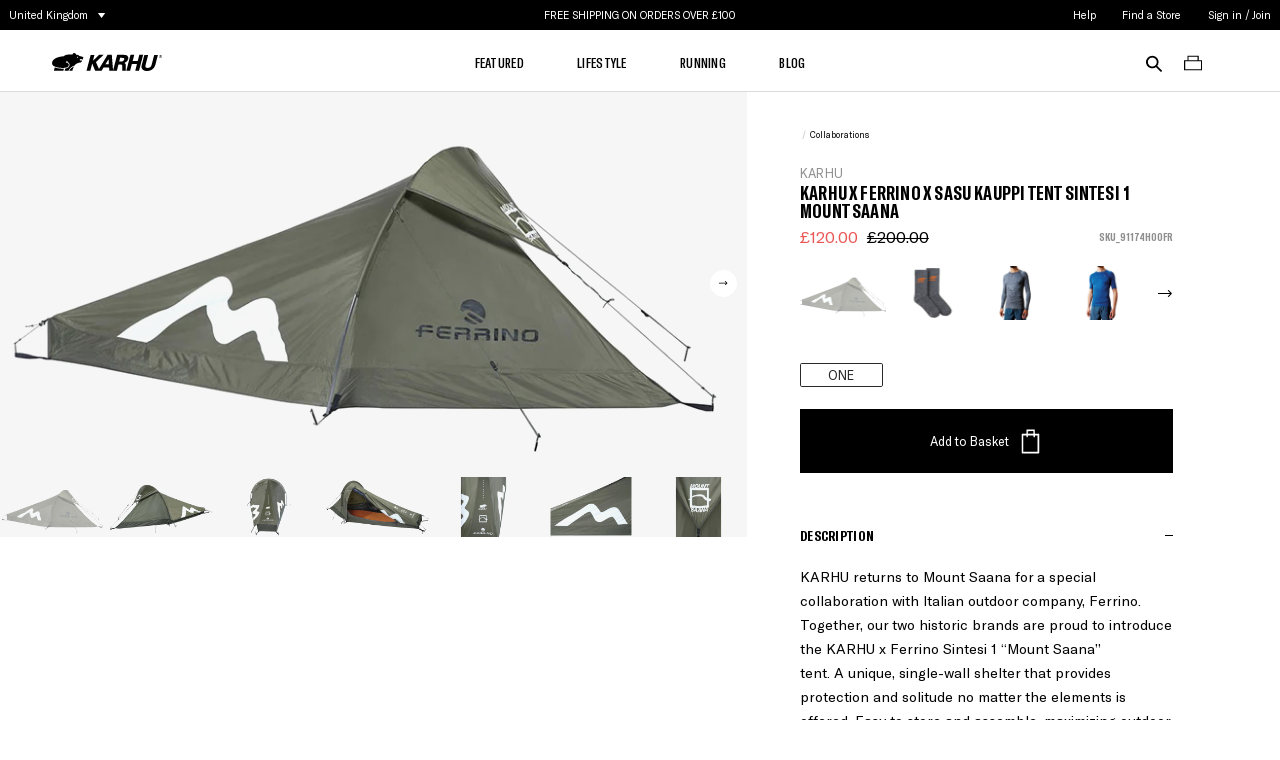

--- FILE ---
content_type: text/css
request_url: https://uk.karhu.com/cdn/shop/t/22/assets/index.css?v=45508201991723871951768835521
body_size: 33816
content:
/** Shopify CDN: Minification failed

Line 1639:0 Unexpected "}"
Line 1746:0 Expected "}" to go with "{"

**/
/*
! tailwindcss v3.2.4 | MIT License | https://tailwindcss.com
*//*
1. Prevent padding and border from affecting element width. (https://github.com/mozdevs/cssremedy/issues/4)
2. Allow adding a border to an element by just adding a border-width. (https://github.com/tailwindcss/tailwindcss/pull/116)
*/
.hero__subtitle {
  font-size: 2rem;
  margin-bottom: 0.5rem;
  color: #fff;
}
*,
::before,
::after {
  box-sizing: border-box; /* 1 */
  border-width: 0; /* 2 */
  border-style: solid; /* 2 */
  border-color: #e5e7eb; /* 2 */
}

::before,
::after {
  --tw-content: '';
}

/*
1. Use a consistent sensible line-height in all browsers.
2. Prevent adjustments of font size after orientation changes in iOS.
3. Use a more readable tab size.
4. Use the user's configured `sans` font-family by default.
5. Use the user's configured `sans` font-feature-settings by default.
*/

html {
  line-height: 1.5; /* 1 */
  -webkit-text-size-adjust: 100%; /* 2 */
  -moz-tab-size: 4; /* 3 */
  -o-tab-size: 4;
     tab-size: 4; /* 3 */
  font-family: ui-sans-serif, system-ui, -apple-system, BlinkMacSystemFont, "Segoe UI", Roboto, "Helvetica Neue", Arial, "Noto Sans", sans-serif, "Apple Color Emoji", "Segoe UI Emoji", "Segoe UI Symbol", "Noto Color Emoji"; /* 4 */
  font-feature-settings: normal; /* 5 */
}

/*
1. Remove the margin in all browsers.
2. Inherit line-height from `html` so users can set them as a class directly on the `html` element.
*/

body {
  margin: 0; /* 1 */
  line-height: inherit; /* 2 */
}

/*
1. Add the correct height in Firefox.
2. Correct the inheritance of border color in Firefox. (https://bugzilla.mozilla.org/show_bug.cgi?id=190655)
3. Ensure horizontal rules are visible by default.
*/

hr {
  height: 0; /* 1 */
  color: inherit; /* 2 */
  border-top-width: 1px; /* 3 */
}

/*
Add the correct text decoration in Chrome, Edge, and Safari.
*/

abbr:where([title]) {
  -webkit-text-decoration: underline dotted;
          text-decoration: underline dotted;
}

/*
Remove the default font size and weight for headings.
*/

h1,
h2,
h3,
h4,
h5,
h6 {
  font-size: inherit;
  font-weight: inherit;
  font-family: 'GTAmerica-bold';
}

/*
Reset links to optimize for opt-in styling instead of opt-out.
*/

a {
  color: inherit;
  text-decoration: inherit;
}

/*
Add the correct font weight in Edge and Safari.
*/

b,
strong {
  font-weight: bolder;
}

/*
1. Use the user's configured `mono` font family by default.
2. Correct the odd `em` font sizing in all browsers.
*/

code,
kbd,
samp,
pre {
  font-family: ui-monospace, SFMono-Regular, Menlo, Monaco, Consolas, "Liberation Mono", "Courier New", monospace; /* 1 */
  font-size: 1em; /* 2 */
}

/*
Add the correct font size in all browsers.
*/

small {
  font-size: 80%;
}

/*
Prevent `sub` and `sup` elements from affecting the line height in all browsers.
*/

sub,
sup {
  font-size: 75%;
  line-height: 0;
  position: relative;
  vertical-align: baseline;
}

sub {
  bottom: -0.25em;
}

sup {
  top: -0.5em;
}

/*
1. Remove text indentation from table contents in Chrome and Safari. (https://bugs.chromium.org/p/chromium/issues/detail?id=999088, https://bugs.webkit.org/show_bug.cgi?id=201297)
2. Correct table border color inheritance in all Chrome and Safari. (https://bugs.chromium.org/p/chromium/issues/detail?id=935729, https://bugs.webkit.org/show_bug.cgi?id=195016)
3. Remove gaps between table borders by default.
*/

table {
  text-indent: 0; /* 1 */
  border-color: inherit; /* 2 */
  border-collapse: collapse; /* 3 */
}

/*
1. Change the font styles in all browsers.
2. Remove the margin in Firefox and Safari.
3. Remove default padding in all browsers.
*/

button,
input,
optgroup,
select,
textarea {
  font-family: inherit; /* 1 */
  font-size: 100%; /* 1 */
  font-weight: inherit; /* 1 */
  line-height: inherit; /* 1 */
  color: inherit; /* 1 */
  margin: 0; /* 2 */
  padding: 0; /* 3 */
}

/*
Remove the inheritance of text transform in Edge and Firefox.
*/

button,
select {
  text-transform: none;
}

/*
1. Correct the inability to style clickable types in iOS and Safari.
2. Remove default button styles.
*/

button,
[type='button'],
[type='reset'],
[type='submit'] {
  -webkit-appearance: button; /* 1 */
  background-color: transparent; /* 2 */
  background-image: none; /* 2 */
}

/*
Use the modern Firefox focus style for all focusable elements.
*/

:-moz-focusring {
  outline: auto;
}

/*
Remove the additional `:invalid` styles in Firefox. (https://github.com/mozilla/gecko-dev/blob/2f9eacd9d3d995c937b4251a5557d95d494c9be1/layout/style/res/forms.css#L728-L737)
*/

:-moz-ui-invalid {
  box-shadow: none;
}

/*
Add the correct vertical alignment in Chrome and Firefox.
*/

progress {
  vertical-align: baseline;
}

/*
Correct the cursor style of increment and decrement buttons in Safari.
*/

::-webkit-inner-spin-button,
::-webkit-outer-spin-button {
  height: auto;
}

/*
1. Correct the odd appearance in Chrome and Safari.
2. Correct the outline style in Safari.
*/

[type='search'] {
  -webkit-appearance: textfield; /* 1 */
  outline-offset: -2px; /* 2 */
}

/*
Remove the inner padding in Chrome and Safari on macOS.
*/

::-webkit-search-decoration {
  -webkit-appearance: none;
}

/*
1. Correct the inability to style clickable types in iOS and Safari.
2. Change font properties to `inherit` in Safari.
*/

::-webkit-file-upload-button {
  -webkit-appearance: button; /* 1 */
  font: inherit; /* 2 */
}

/*
Add the correct display in Chrome and Safari.
*/

summary {
  display: list-item;
}

/*
Removes the default spacing and border for appropriate elements.
*/

blockquote,
dl,
dd,
h1,
h2,
h3,
h4,
h5,
h6,
hr,
figure,
p,
pre {
  margin: 0;
}

fieldset {
  margin: 0;
  padding: 0;
}

legend {
  padding: 0;
}

ol,
ul,
menu {
  list-style: none;
  margin: 0;
  padding: 0;
}

/*
Prevent resizing textareas horizontally by default.
*/

textarea {
  resize: vertical;
}

/*
1. Reset the default placeholder opacity in Firefox. (https://github.com/tailwindlabs/tailwindcss/issues/3300)
2. Set the default placeholder color to the user's configured gray 400 color.
*/

input::-moz-placeholder, textarea::-moz-placeholder {
  opacity: 1; /* 1 */
  color: #9ca3af; /* 2 */
}

input::placeholder,
textarea::placeholder {
  opacity: 1; /* 1 */
  color: #9ca3af; /* 2 */
}

/*
Set the default cursor for buttons.
*/

button,
[role="button"] {
  cursor: pointer;
}

/*
Make sure disabled buttons don't get the pointer cursor.
*/
:disabled {
  cursor: default;
}

/*
1. Make replaced elements `display: block` by default. (https://github.com/mozdevs/cssremedy/issues/14)
2. Add `vertical-align: middle` to align replaced elements more sensibly by default. (https://github.com/jensimmons/cssremedy/issues/14#issuecomment-634934210)
   This can trigger a poorly considered lint error in some tools but is included by design.
*/

img,
svg,
video,
canvas,
audio,
iframe,
embed,
object {
  display: block; /* 1 */
  vertical-align: middle; /* 2 */
}

/*
Constrain images and videos to the parent width and preserve their intrinsic aspect ratio. (https://github.com/mozdevs/cssremedy/issues/14)
*/

img,
video {
  max-width: 100%;
  height: auto;
}

/* Make elements with the HTML hidden attribute stay hidden by default */
[hidden] {
  display: none;
}:root{--content-padding: 2rem;--content-padding-wide: 1.25rem;--header-height: 3.5rem}@media (min-width: 1024px){:root{--content-padding: 3.75rem;--header-height: 4.25rem}}

*, ::before, ::after {
  --tw-border-spacing-x: 0;
  --tw-border-spacing-y: 0;
  --tw-translate-x: 0;
  --tw-translate-y: 0;
  --tw-rotate: 0;
  --tw-skew-x: 0;
  --tw-skew-y: 0;
  --tw-scale-x: 1;
  --tw-scale-y: 1;
  --tw-pan-x:  ;
  --tw-pan-y:  ;
  --tw-pinch-zoom:  ;
  --tw-scroll-snap-strictness: proximity;
  --tw-ordinal:  ;
  --tw-slashed-zero:  ;
  --tw-numeric-figure:  ;
  --tw-numeric-spacing:  ;
  --tw-numeric-fraction:  ;
  --tw-ring-inset:  ;
  --tw-ring-offset-width: 0px;
  --tw-ring-offset-color: #fff;
  --tw-ring-color: rgb(59 130 246 / 0.5);
  --tw-ring-offset-shadow: 0 0 #0000;
  --tw-ring-shadow: 0 0 #0000;
  --tw-shadow: 0 0 #0000;
  --tw-shadow-colored: 0 0 #0000;
  --tw-blur:  ;
  --tw-brightness:  ;
  --tw-contrast:  ;
  --tw-grayscale:  ;
  --tw-hue-rotate:  ;
  --tw-invert:  ;
  --tw-saturate:  ;
  --tw-sepia:  ;
  --tw-drop-shadow:  ;
  --tw-backdrop-blur:  ;
  --tw-backdrop-brightness:  ;
  --tw-backdrop-contrast:  ;
  --tw-backdrop-grayscale:  ;
  --tw-backdrop-hue-rotate:  ;
  --tw-backdrop-invert:  ;
  --tw-backdrop-opacity:  ;
  --tw-backdrop-saturate:  ;
  --tw-backdrop-sepia:  ;
}

::backdrop {
  --tw-border-spacing-x: 0;
  --tw-border-spacing-y: 0;
  --tw-translate-x: 0;
  --tw-translate-y: 0;
  --tw-rotate: 0;
  --tw-skew-x: 0;
  --tw-skew-y: 0;
  --tw-scale-x: 1;
  --tw-scale-y: 1;
  --tw-pan-x:  ;
  --tw-pan-y:  ;
  --tw-pinch-zoom:  ;
  --tw-scroll-snap-strictness: proximity;
  --tw-ordinal:  ;
  --tw-slashed-zero:  ;
  --tw-numeric-figure:  ;
  --tw-numeric-spacing:  ;
  --tw-numeric-fraction:  ;
  --tw-ring-inset:  ;
  --tw-ring-offset-width: 0px;
  --tw-ring-offset-color: #fff;
  --tw-ring-color: rgb(59 130 246 / 0.5);
  --tw-ring-offset-shadow: 0 0 #0000;
  --tw-ring-shadow: 0 0 #0000;
  --tw-shadow: 0 0 #0000;
  --tw-shadow-colored: 0 0 #0000;
  --tw-blur:  ;
  --tw-brightness:  ;
  --tw-contrast:  ;
  --tw-grayscale:  ;
  --tw-hue-rotate:  ;
  --tw-invert:  ;
  --tw-saturate:  ;
  --tw-sepia:  ;
  --tw-drop-shadow:  ;
  --tw-backdrop-blur:  ;
  --tw-backdrop-brightness:  ;
  --tw-backdrop-contrast:  ;
  --tw-backdrop-grayscale:  ;
  --tw-backdrop-hue-rotate:  ;
  --tw-backdrop-invert:  ;
  --tw-backdrop-opacity:  ;
  --tw-backdrop-saturate:  ;
  --tw-backdrop-sepia:  ;
}.richtext a,.metafield-rich_text_field a {
  text-decoration-line: underline;
}.tw-pointer-events-none {
  pointer-events: none;
}.tw-fixed {
  position: fixed;
}.tw-absolute {
  position: absolute;
}.tw-relative {
  position: relative;
}.tw-inset-0 {
  top: 0px;
  right: 0px;
  bottom: 0px;
  left: 0px;
}.tw-top-0 {
  top: 0px;
}.tw-top-1\/2 {
  top: 50%;
}.tw-left-1\/2 {
  left: 50%;
}.tw-bottom-0 {
  bottom: 0px;
}.tw-left-0 {
  left: 0px;
}.tw-top-6 {
  top: 1.5rem;
}.tw-right-6 {
  right: 1.5rem;
}.tw-z-10 {
  z-index: 10;
}.tw-z-20 {
  z-index: 20;
}.tw-col-span-2 {
  grid-column: span 2 / span 2;
}.tw-col-start-2 {
  grid-column-start: 2;
}.tw-col-end-4 {
  grid-column-end: 4;
}.tw-row-span-2 {
  grid-row: span 2 / span 2;
}.\!tw-mx-0 {
  margin-left: 0px !important;
  margin-right: 0px !important;
}.tw-mx-auto {
  margin-left: auto;
  margin-right: auto;
}.tw-my-auto {
  margin-top: auto;
  margin-bottom: auto;
}.tw-mx-0 {
  margin-left: 0px;
  margin-right: 0px;
}.tw-mb-10 {
  margin-bottom: 2.5rem;
}.tw-mt-5 {
  margin-top: 1.25rem;
}.tw-ml-auto {
  margin-left: auto;
}.tw-mt-12 {
  margin-top: 3rem;
}.tw-mt-10 {
  margin-top: 2.5rem;
}.tw-mb-5 {
  margin-bottom: 1.25rem;
}.tw-mt-28 {
  margin-top: 7rem;
}.tw-mt-24 {
  margin-top: 6rem;
}.tw--mt-16 {
  margin-top: -4rem;
}.tw-mb-20 {
  margin-bottom: 5rem;
}.tw--mt-10 {
  margin-top: -2.5rem;
}.tw-mr-4 {
  margin-right: 1rem;
}.tw-mb-8 {
  margin-bottom: 2rem;
}.tw-mb-16 {
  margin-bottom: 4rem;
}.tw-mb-4 {
  margin-bottom: 1rem;
}.tw-mb-1 {
  margin-bottom: 0.25rem;
}.tw-ml-1\.5 {
  margin-left: 0.375rem;
}.tw-ml-1 {
  margin-left: 0.25rem;
}.tw-mt-4 {
  margin-top: 1rem;
}.tw--mt-\[3px\] {
  margin-top: -3px;
}.tw-mb-6 {
  margin-bottom: 1.5rem;
}.tw-block {
  display: block;
}.\!tw-block {
  display: block !important;
}.tw-inline-block {
  display: inline-block;
}.tw-flex {
  display: flex;
}.tw-grid {
  display: grid;
}.tw-hidden {
  display: none;
}.tw-h-\[3\.4rem\] {
  height: 3.4rem;
}.tw-h-full {
  height: 100%;
}.tw-h-fit {
  height: -moz-fit-content;
  height: fit-content;
}.\!tw-h-\[49rem\] {
  height: 49rem !important;
}.tw-h-\[2\.7rem\] {
  height: 2.7rem;
}.tw-h-\[1\.3rem\] {
  height: 1.3rem;
}.tw-h-5 {
  height: 1.25rem;
}.tw-h-10 {
  height: 2.5rem;
}.tw-max-h-full {
  max-height: 100%;
}.tw-w-full {
  width: 100%;
}.\!tw-w-\[auto\] {
  width: auto !important;
}.tw-w-\[25rem\] {
  width: 25rem;
}.tw-w-\[0\.6rem\] {
  width: 0.6rem;
}.tw-w-\[min\(90\%\,25rem\)\] {
  width: min(90%,25rem);
}.tw-w-5 {
  width: 1.25rem;
}.tw-w-fit {
  width: -moz-fit-content;
  width: fit-content;
}.tw-w-10 {
  width: 2.5rem;
}.tw-w-\[30\%\] {
  width: 20%;
}.tw-min-w-\[12\.5vw\] {
  min-width: 12.5vw;
}.tw-min-w-\[15\.7rem\] {
  min-width: 15.7rem;
}.tw-max-w-full {
  max-width: 100%;
}.tw-max-w-\[12rem\] {
  max-width: 12rem;
}.tw--translate-y-1\/2 {
  --tw-translate-y: -50%;
  transform: translate(var(--tw-translate-x), var(--tw-translate-y)) rotate(var(--tw-rotate)) skewX(var(--tw-skew-x)) skewY(var(--tw-skew-y)) scaleX(var(--tw-scale-x)) scaleY(var(--tw-scale-y));
}.tw--translate-x-1\/2 {
  --tw-translate-x: -50%;
  transform: translate(var(--tw-translate-x), var(--tw-translate-y)) rotate(var(--tw-rotate)) skewX(var(--tw-skew-x)) skewY(var(--tw-skew-y)) scaleX(var(--tw-scale-x)) scaleY(var(--tw-scale-y));
}.tw--translate-x-full {
  --tw-translate-x: -100%;
  transform: translate(var(--tw-translate-x), var(--tw-translate-y)) rotate(var(--tw-rotate)) skewX(var(--tw-skew-x)) skewY(var(--tw-skew-y)) scaleX(var(--tw-scale-x)) scaleY(var(--tw-scale-y));
}.tw-translate-y-\[0\.44rem\] {
  --tw-translate-y: 0.44rem;
  transform: translate(var(--tw-translate-x), var(--tw-translate-y)) rotate(var(--tw-rotate)) skewX(var(--tw-skew-x)) skewY(var(--tw-skew-y)) scaleX(var(--tw-scale-x)) scaleY(var(--tw-scale-y));
}.tw-cursor-pointer {
  cursor: pointer;
}.tw-appearance-none {
  -webkit-appearance: none;
     -moz-appearance: none;
          appearance: none;
}.tw-grid-cols-\[auto\,1fr\] {
  grid-template-columns: auto 1fr;
}.tw-grid-cols-\[repeat\(auto-fill\,_minmax\(max\(3vw\,_4\.375rem\)\,_1fr\)\)\] {
  grid-template-columns: repeat(auto-fill, minmax(max(3vw, 4.375rem), 1fr));
}.tw-grid-cols-2 {
  grid-template-columns: repeat(2, minmax(0, 1fr));
}.tw-grid-rows-1 {
  grid-template-rows: repeat(1, minmax(0, 1fr));
}.tw-flex-col {
  flex-direction: column;
}.tw-flex-wrap {
  flex-wrap: wrap;
}.tw-items-center {
  align-items: center;
}.tw-justify-center {
  justify-content: center;
}.tw-justify-between {
  justify-content: space-between;
}.tw-justify-around {
  justify-content: space-around;
}.tw-gap-7 {
  gap: 1.75rem;
}.tw-gap-2 {
  gap: 0.5rem;
}.tw-gap-\[1\.3rem\] {
  gap: 1.3rem;
}.tw-gap-\[0\.2rem\] {
  gap: 0.2rem;
}.tw-space-y-7 > :not([hidden]) ~ :not([hidden]) {
  --tw-space-y-reverse: 0;
  margin-top: calc(1.75rem * calc(1 - var(--tw-space-y-reverse)));
  margin-bottom: calc(1.75rem * var(--tw-space-y-reverse));
}.tw-space-y-\[0\.1rem\] > :not([hidden]) ~ :not([hidden]) {
  --tw-space-y-reverse: 0;
  margin-top: calc(0.1rem * calc(1 - var(--tw-space-y-reverse)));
  margin-bottom: calc(0.1rem * var(--tw-space-y-reverse));
}.tw-self-end {
  align-self: flex-end;
}.tw-overflow-auto {
  overflow: auto;
}.tw-overflow-hidden {
  overflow: hidden;
}.tw-rounded-sm {
  border-radius: 0.125rem;
}.tw-rounded-\[100px\] {
  border-radius: 100px;
}.tw-border {
  border-width: 1px;
}.tw-border-\[0\.1rem\] {
  border-width: 0.1rem;
}.tw-border-b {
  border-bottom-width: 1px;
}.tw-border-solid {
  border-style: solid;
}.tw-border-grey-4 {
  --tw-border-opacity: 1;
  border-color: rgb(194 194 194 / var(--tw-border-opacity));
}.tw-border-white {
  --tw-border-opacity: 1;
  border-color: rgb(255 255 255 / var(--tw-border-opacity));
}.tw-border-gray-300 {
  --tw-border-opacity: 1;
  border-color: rgb(209 213 219 / var(--tw-border-opacity));
}.tw-border-black {
  --tw-border-opacity: 1;
  border-color: rgb(0 0 0 / var(--tw-border-opacity));
}.tw-border-transparent {
  border-color: transparent;
}.tw-border-slate-200 {
  --tw-border-opacity: 1;
  border-color: rgb(226 232 240 / var(--tw-border-opacity));
}.tw-bg-transparent {
  background-color: transparent;
}.tw-bg-white {
  --tw-bg-opacity: 1;
  background-color: rgb(255 255 255 / var(--tw-bg-opacity));
}.tw-bg-grey-6 {
  --tw-bg-opacity: 1;
  background-color: rgb(246 246 246 / var(--tw-bg-opacity));
}.tw-bg-black {
  --tw-bg-opacity: 1;
  background-color: rgb(0 0 0 / var(--tw-bg-opacity));
}.tw-bg-opacity-20 {
  --tw-bg-opacity: 0.2;
}.tw-object-contain {
  -o-object-fit: contain;
     object-fit: contain;
}.tw-object-cover {
  -o-object-fit: cover;
     object-fit: cover;
}.tw-p-\[1\.5625rem\] {
  padding: 1.5625rem;
}.tw-p-2 {
  padding: 0.5rem;
}.tw-p-4 {
  padding: 1rem;
}.tw-p-1 {
  padding: 0.25rem;
}.tw-px-\[1\.5625rem\] {
  padding-left: 1.5625rem;
  padding-right: 1.5625rem;
}.tw-px-4 {
  padding-left: 1rem;
  padding-right: 1rem;
}.tw-py-4 {
  padding-top: 1rem;
  padding-bottom: 1rem;
}.tw-py-5 {
  padding-top: 1.25rem;
  padding-bottom: 1.25rem;
}.tw-py-8 {
  padding-top: 2rem;
  padding-bottom: 2rem;
}.tw-px-6 {
  padding-left: 1.5rem;
  padding-right: 1.5rem;
}.tw-py-20 {
  padding-top: 5rem;
  padding-bottom: 5rem;
}.tw-py-24 {
  padding-top: 6rem;
  padding-bottom: 6rem;
}.\!tw-px-0 {
  padding-left: 0px !important;
  padding-right: 0px !important;
}.tw-py-7 {
  padding-top: 1.75rem;
  padding-bottom: 1.75rem;
}.tw-px-8 {
  padding-left: 2rem;
  padding-right: 2rem;
}.tw-py-3 {
  padding-top: 0.75rem;
  padding-bottom: 0.75rem;
}.tw-py-6 {
  padding-top: 1.5rem;
  padding-bottom: 1.5rem;
}.tw-px-3 {
  padding-left: 0.75rem;
  padding-right: 0.75rem;
}.tw-pt-\[9\.1rem\] {
  padding-top: 9.1rem;
}.tw-pb-7 {
  padding-bottom: 1.75rem;
}.tw-pt-12 {
  padding-top: 3rem;
}.tw-pb-16 {
  padding-bottom: 4rem;
}.tw-pr-0 {
  padding-right: 0px;
}.tw-pt-\[100\%\] {
  padding-top: 100%;
}.tw-pt-8 {
  padding-top: 2rem;
}.tw-text-left {
  text-align: left;
}.tw-text-center {
  text-align: center;
}.tw-font-\[GTAmerica-regular\] {
  font-family: GTAmerica-regular;
}.tw-font-\[GTAmerica-bold\] {
  font-family: GTAmerica-bold;
}.tw-font-\[GTAmerica-medium\] {
  font-family: GTAmerica-medium;
}.tw-text-\[1\.6rem\] {
  font-size: 1.6rem;
}.tw-text-\[3\.5rem\] {
  font-size: 3.5rem;
}.tw-text-\[1\.4rem\] {
  font-size: 1.4rem;
}.tw-text-\[6rem\] {
  font-size: 6rem;
}.tw-text-\[2\.5rem\] {
  font-size: 2.5rem;
}.tw-text-\[3rem\] {
  font-size: 3rem;
}.tw-text-heading-4 {
  font-size: 2.25rem;
  line-height: 2.5rem;
  letter-spacing: 0.01em;
  font-weight: 700;
}.tw-text-\[2\.1rem\] {
  font-size: 2.1rem;
}.tw-text-heading-3 {
  font-size: 3.75rem;
  line-height: 3.75rem;
  font-weight: 700;
}.tw-text-\[0\.875rem\] {
  font-size: 0.875rem;
}.tw-text-\[1\.1rem\] {
  font-size: 1.1rem;
}.tw-text-\[1rem\] {
  font-size: 1rem;
}.tw-uppercase {
  text-transform: uppercase;
}.tw-leading-\[3\.4rem\] {
  line-height: 3.4rem;
}.tw-leading-\[4rem\] {
  line-height: 4rem;
}.tw-leading-\[8rem\] {
  line-height: 8rem;
}.tw-leading-\[2\.72rem\] {
  line-height: 2.72rem;
}.tw-leading-\[1\.5\] {
  line-height: 1.5;
}.tw-leading-\[1\.2\] {
  line-height: 1.2;
}.tw-leading-tight {
  line-height: 1.25;
}.tw-leading-\[1\.928rem\] {
  line-height: 1.928rem;
}.tw-tracking-\[\.01rem\] {
  letter-spacing: .01rem;
}.tw--tracking-\[0\.01rem\] {
  letter-spacing: -0.01rem;
}.tw-tracking-tighter {
  letter-spacing: -0.05em;
}.tw-text-white {
  --tw-text-opacity: 1;
  color: rgb(255 255 255 / var(--tw-text-opacity));
}.tw-text-gray-500 {
  --tw-text-opacity: 1;
  color: rgb(107 114 128 / var(--tw-text-opacity));
}.tw-text-gray-300 {
  --tw-text-opacity: 1;
  color: rgb(209 213 219 / var(--tw-text-opacity));
}.tw-text-grey-3 {
  --tw-text-opacity: 1;
  color: rgb(143 143 143 / var(--tw-text-opacity));
}.tw-text-black {
  --tw-text-opacity: 1;
  color: rgb(0 0 0 / var(--tw-text-opacity));
}.tw-text-red-light {
  --tw-text-opacity: 1;
  color: rgb(221 48 67 / var(--tw-text-opacity));
}.tw-underline {
  text-decoration-line: underline;
}.tw-line-through {
  text-decoration-line: line-through;
}.tw-opacity-0 {
  opacity: 0;
}.tw-mix-blend-darken {
  mix-blend-mode: darken;
}.tw-transition-opacity {
  transition-property: opacity;
  transition-timing-function: cubic-bezier(0.4, 0, 0.2, 1);
  transition-duration: 150ms;
}.tw-duration-300 {
  transition-duration: 300ms;
}.tw-duration-500 {
  transition-duration: 500ms;
}.tw-duration-\[400ms\] {
  transition-duration: 400ms;
}.tw-duration-200 {
  transition-duration: 200ms;
}@font-face{font-family:swiper-icons;font-style:normal;font-weight:400;src:url("data:application/font-woff;charset=utf-8;base64, [base64]//wADZ2x5ZgAAAywAAADMAAAD2MHtryVoZWFkAAABbAAAADAAAAA2E2+eoWhoZWEAAAGcAAAAHwAAACQC9gDzaG10eAAAAigAAAAZAAAArgJkABFsb2NhAAAC0AAAAFoAAABaFQAUGG1heHAAAAG8AAAAHwAAACAAcABAbmFtZQAAA/gAAAE5AAACXvFdBwlwb3N0AAAFNAAAAGIAAACE5s74hXjaY2BkYGAAYpf5Hu/j+W2+MnAzMYDAzaX6QjD6/4//Bxj5GA8AuRwMYGkAPywL13jaY2BkYGA88P8Agx4j+/8fQDYfA1AEBWgDAIB2BOoAeNpjYGRgYNBh4GdgYgABEMnIABJzYNADCQAACWgAsQB42mNgYfzCOIGBlYGB0YcxjYGBwR1Kf2WQZGhhYGBiYGVmgAFGBiQQkOaawtDAoMBQxXjg/wEGPcYDDA4wNUA2CCgwsAAAO4EL6gAAeNpj2M0gyAACqxgGNWBkZ2D4/wMA+xkDdgAAAHjaY2BgYGaAYBkGRgYQiAHyGMF8FgYHIM3DwMHABGQrMOgyWDLEM1T9/w8UBfEMgLzE////P/5//f/V/xv+r4eaAAeMbAxwIUYmIMHEgKYAYjUcsDAwsLKxc3BycfPw8jEQA/[base64]/uznmfPFBNODM2K7MTQ45YEAZqGP81AmGGcF3iPqOop0r1SPTaTbVkfUe4HXj97wYE+yNwWYxwWu4v1ugWHgo3S1XdZEVqWM7ET0cfnLGxWfkgR42o2PvWrDMBSFj/IHLaF0zKjRgdiVMwScNRAoWUoH78Y2icB/yIY09An6AH2Bdu/UB+yxopYshQiEvnvu0dURgDt8QeC8PDw7Fpji3fEA4z/PEJ6YOB5hKh4dj3EvXhxPqH/SKUY3rJ7srZ4FZnh1PMAtPhwP6fl2PMJMPDgeQ4rY8YT6Gzao0eAEA409DuggmTnFnOcSCiEiLMgxCiTI6Cq5DZUd3Qmp10vO0LaLTd2cjN4fOumlc7lUYbSQcZFkutRG7g6JKZKy0RmdLY680CDnEJ+UMkpFFe1RN7nxdVpXrC4aTtnaurOnYercZg2YVmLN/d/gczfEimrE/fs/bOuq29Zmn8tloORaXgZgGa78yO9/cnXm2BpaGvq25Dv9S4E9+5SIc9PqupJKhYFSSl47+Qcr1mYNAAAAeNptw0cKwkAAAMDZJA8Q7OUJvkLsPfZ6zFVERPy8qHh2YER+3i/BP83vIBLLySsoKimrqKqpa2hp6+jq6RsYGhmbmJqZSy0sraxtbO3sHRydnEMU4uR6yx7JJXveP7WrDycAAAAAAAH//wACeNpjYGRgYOABYhkgZgJCZgZNBkYGLQZtIJsFLMYAAAw3ALgAeNolizEKgDAQBCchRbC2sFER0YD6qVQiBCv/H9ezGI6Z5XBAw8CBK/m5iQQVauVbXLnOrMZv2oLdKFa8Pjuru2hJzGabmOSLzNMzvutpB3N42mNgZGBg4GKQYzBhYMxJLMlj4GBgAYow/P/PAJJhLM6sSoWKfWCAAwDAjgbRAAB42mNgYGBkAIIbCZo5IPrmUn0hGA0AO8EFTQAA") format("woff")}:root{--swiper-theme-color:#007aff}.swiper-container{list-style:none;margin-left:auto;margin-right:auto;overflow:hidden;padding:0;position:relative;z-index:1}.swiper-container-vertical>.swiper-wrapper{flex-direction:column}.swiper-wrapper{box-sizing:content-box;display:flex;height:100%;position:relative;transition-property:transform;width:100%;z-index:1}.swiper-container-android .swiper-slide,.swiper-wrapper{transform:translate3d(0, 0, 0)}.swiper-container-multirow>.swiper-wrapper{flex-wrap:wrap}.swiper-container-multirow-column>.swiper-wrapper{flex-direction:column;flex-wrap:wrap}.swiper-container-free-mode>.swiper-wrapper{margin:0 auto;transition-timing-function:ease-out}.swiper-slide{flex-shrink:0;height:auto;position:relative;transition-property:transform;width:100%}.swiper-slide-invisible-blank{visibility:hidden}.swiper-container-autoheight,.swiper-container-autoheight .swiper-slide{height:auto}.swiper-container-autoheight .swiper-wrapper{align-items:flex-start;transition-property:transform,height}.swiper-container-3d{perspective:1200px}.swiper-container-3d .swiper-cube-shadow,.swiper-container-3d .swiper-slide,.swiper-container-3d .swiper-slide-shadow-bottom,.swiper-container-3d .swiper-slide-shadow-left,.swiper-container-3d .swiper-slide-shadow-right,.swiper-container-3d .swiper-slide-shadow-top,.swiper-container-3d .swiper-wrapper{transform-style:preserve-3d}.swiper-container-3d .swiper-slide-shadow-bottom,.swiper-container-3d .swiper-slide-shadow-left,.swiper-container-3d .swiper-slide-shadow-right,.swiper-container-3d .swiper-slide-shadow-top{height:100%;left:0;pointer-events:none;position:absolute;top:0;width:100%;z-index:10}.swiper-container-3d .swiper-slide-shadow-left{background-image:linear-gradient(to left, rgba(0, 0, 0, 0.5), rgba(0, 0, 0, 0))}.swiper-container-3d .swiper-slide-shadow-right{background-image:linear-gradient(to right, rgba(0, 0, 0, 0.5), rgba(0, 0, 0, 0))}.swiper-container-3d .swiper-slide-shadow-top{background-image:linear-gradient(to top, rgba(0, 0, 0, 0.5), rgba(0, 0, 0, 0))}.swiper-container-3d .swiper-slide-shadow-bottom{background-image:linear-gradient(to bottom, rgba(0, 0, 0, 0.5), rgba(0, 0, 0, 0))}.swiper-container-css-mode>.swiper-wrapper{overflow:auto;-ms-overflow-style:none;scrollbar-width:none}.swiper-container-css-mode>.swiper-wrapper::-webkit-scrollbar{display:none}.swiper-container-css-mode>.swiper-wrapper>.swiper-slide{scroll-snap-align:start start}.swiper-container-horizontal.swiper-container-css-mode>.swiper-wrapper{scroll-snap-type:x mandatory}.swiper-container-vertical.swiper-container-css-mode>.swiper-wrapper{scroll-snap-type:y mandatory}:root{--swiper-navigation-size:44px}.swiper-button-next,.swiper-button-prev{align-items:center;color:var(--swiper-navigation-color, var(--swiper-theme-color));cursor:pointer;display:flex;height:var(--swiper-navigation-size);justify-content:center;margin-top:calc(-1*var(--swiper-navigation-size)/2);position:absolute;top:50%;width:calc(var(--swiper-navigation-size)/44*27);z-index:10}.swiper-button-next.swiper-button-disabled,.swiper-button-prev.swiper-button-disabled{cursor:auto;opacity:.35;pointer-events:none}.swiper-button-next::after,.swiper-button-prev::after{font-family:swiper-icons;font-size:var(--swiper-navigation-size);font-variant:initial;letter-spacing:0;line-height:1;text-transform:none}.swiper-button-prev,.swiper-container-rtl .swiper-button-next{left:10px;right:auto}.swiper-button-prev::after,.swiper-container-rtl .swiper-button-next::after{content:"prev"}.swiper-button-next,.swiper-container-rtl .swiper-button-prev{left:auto;right:10px}.swiper-button-next::after,.swiper-container-rtl .swiper-button-prev::after{content:"next"}.swiper-button-next.swiper-button-white,.swiper-button-prev.swiper-button-white{--swiper-navigation-color:#fff}.swiper-button-next.swiper-button-black,.swiper-button-prev.swiper-button-black{--swiper-navigation-color:#000}.swiper-button-lock{display:none}.swiper-pagination{position:absolute;text-align:center;transform:translate3d(0, 0, 0);transition:.3s opacity;z-index:10}.swiper-pagination.swiper-pagination-hidden{opacity:0}.swiper-container-horizontal>.swiper-pagination-bullets,.swiper-pagination-custom,.swiper-pagination-fraction{bottom:10px;left:0;width:100%}.swiper-pagination-bullets-dynamic{font-size:0;overflow:hidden}.swiper-pagination-bullets-dynamic .swiper-pagination-bullet{position:relative;transform:scale(0.33)}.swiper-pagination-bullets-dynamic .swiper-pagination-bullet-active{transform:scale(1)}.swiper-pagination-bullets-dynamic .swiper-pagination-bullet-active-main{transform:scale(1)}.swiper-pagination-bullets-dynamic .swiper-pagination-bullet-active-prev{transform:scale(0.66)}.swiper-pagination-bullets-dynamic .swiper-pagination-bullet-active-prev-prev{transform:scale(0.33)}.swiper-pagination-bullets-dynamic .swiper-pagination-bullet-active-next{transform:scale(0.66)}.swiper-pagination-bullets-dynamic .swiper-pagination-bullet-active-next-next{transform:scale(0.33)}.swiper-pagination-bullet{background:#000;border-radius:100%;display:inline-block;height:8px;opacity:.2;width:8px}button.swiper-pagination-bullet{-webkit-appearance:none;-moz-appearance:none;appearance:none;border:none;box-shadow:none;margin:0;padding:0}.swiper-pagination-clickable .swiper-pagination-bullet{cursor:pointer}.swiper-pagination-bullet-active{background:var(--swiper-pagination-color, var(--swiper-theme-color));opacity:1}.swiper-container-vertical>.swiper-pagination-bullets{right:10px;top:50%;transform:translate3d(0, -50%, 0)}.swiper-container-vertical>.swiper-pagination-bullets .swiper-pagination-bullet{display:block;margin:6px 0}.swiper-container-vertical>.swiper-pagination-bullets.swiper-pagination-bullets-dynamic{top:50%;transform:translateY(-50%);width:8px}.swiper-container-vertical>.swiper-pagination-bullets.swiper-pagination-bullets-dynamic .swiper-pagination-bullet{display:inline-block;transition:.2s transform,.2s top}.swiper-container-horizontal>.swiper-pagination-bullets .swiper-pagination-bullet{margin:0 4px}.swiper-container-horizontal>.swiper-pagination-bullets.swiper-pagination-bullets-dynamic{left:50%;transform:translateX(-50%);white-space:nowrap}.swiper-container-horizontal>.swiper-pagination-bullets.swiper-pagination-bullets-dynamic .swiper-pagination-bullet{transition:.2s transform,.2s left}.swiper-container-horizontal.swiper-container-rtl>.swiper-pagination-bullets-dynamic .swiper-pagination-bullet{transition:.2s transform,.2s right}.swiper-pagination-progressbar{background:rgba(0,0,0,.25);position:absolute}.swiper-pagination-progressbar .swiper-pagination-progressbar-fill{background:var(--swiper-pagination-color, var(--swiper-theme-color));height:100%;left:0;position:absolute;top:0;transform:scale(0);transform-origin:left top;width:100%}.swiper-container-rtl .swiper-pagination-progressbar .swiper-pagination-progressbar-fill{transform-origin:right top}.swiper-container-horizontal>.swiper-pagination-progressbar,.swiper-container-vertical>.swiper-pagination-progressbar.swiper-pagination-progressbar-opposite{height:4px;left:0;top:0;width:100%}.swiper-container-horizontal>.swiper-pagination-progressbar.swiper-pagination-progressbar-opposite,.swiper-container-vertical>.swiper-pagination-progressbar{height:100%;left:0;top:0;width:4px}.swiper-pagination-white{--swiper-pagination-color:#fff}.swiper-pagination-black{--swiper-pagination-color:#000}.swiper-pagination-lock{display:none}.swiper-scrollbar{background:rgba(0,0,0,.1);border-radius:10px;position:relative;touch-action:none}.swiper-container-horizontal>.swiper-scrollbar{bottom:3px;height:5px;left:1%;position:absolute;width:98%;z-index:50}.swiper-container-vertical>.swiper-scrollbar{height:98%;position:absolute;right:3px;top:1%;width:5px;z-index:50}.swiper-scrollbar-drag{background:rgba(0,0,0,.5);border-radius:10px;height:100%;left:0;position:relative;top:0;width:100%}.swiper-scrollbar-cursor-drag{cursor:move}.swiper-scrollbar-lock{display:none}.swiper-zoom-container{align-items:center;display:flex;height:100%;justify-content:center;text-align:center;width:100%}.swiper-zoom-container>canvas,.swiper-zoom-container>img,.swiper-zoom-container>svg{max-height:100%;max-width:100%;-o-object-fit:contain;object-fit:contain}.swiper-slide-zoomed{cursor:move}.swiper-lazy-preloader{animation:swiper-preloader-spin 1s infinite linear;border:4px solid var(--swiper-preloader-color, var(--swiper-theme-color));border-radius:50%;border-top-color:rgba(0,0,0,0);box-sizing:border-box;height:42px;left:50%;margin-left:-21px;margin-top:-21px;position:absolute;top:50%;transform-origin:50%;width:42px;z-index:10}.swiper-lazy-preloader-white{--swiper-preloader-color:#fff}.swiper-lazy-preloader-black{--swiper-preloader-color:#000}@keyframes swiper-preloader-spin{100%{transform:rotate(360deg)}}.swiper-container .swiper-notification{left:0;opacity:0;pointer-events:none;position:absolute;top:0;z-index:-1000}.swiper-container-fade.swiper-container-free-mode .swiper-slide{transition-timing-function:ease-out}.swiper-container-fade .swiper-slide{pointer-events:none;transition-property:opacity}.swiper-container-fade .swiper-slide .swiper-slide{pointer-events:none}.swiper-container-fade .swiper-slide-active,.swiper-container-fade .swiper-slide-active .swiper-slide-active{pointer-events:auto}.swiper-container-cube{overflow:visible}.swiper-container-cube .swiper-slide{-webkit-backface-visibility:hidden;backface-visibility:hidden;height:100%;pointer-events:none;transform-origin:0 0;visibility:hidden;width:100%;z-index:1}.swiper-container-cube .swiper-slide .swiper-slide{pointer-events:none}.swiper-container-cube.swiper-container-rtl .swiper-slide{transform-origin:100% 0}.swiper-container-cube .swiper-slide-active,.swiper-container-cube .swiper-slide-active .swiper-slide-active{pointer-events:auto}.swiper-container-cube .swiper-slide-active,.swiper-container-cube .swiper-slide-next,.swiper-container-cube .swiper-slide-next+.swiper-slide,.swiper-container-cube .swiper-slide-prev{pointer-events:auto;visibility:visible}.swiper-container-cube .swiper-slide-shadow-bottom,.swiper-container-cube .swiper-slide-shadow-left,.swiper-container-cube .swiper-slide-shadow-right,.swiper-container-cube .swiper-slide-shadow-top{-webkit-backface-visibility:hidden;backface-visibility:hidden;z-index:0}.swiper-container-cube .swiper-cube-shadow{background:#000;bottom:0;filter:blur(50px);height:100%;left:0;opacity:.6;position:absolute;width:100%;z-index:0}.swiper-container-flip{overflow:visible}.swiper-container-flip .swiper-slide{-webkit-backface-visibility:hidden;backface-visibility:hidden;pointer-events:none;z-index:1}.swiper-container-flip .swiper-slide .swiper-slide{pointer-events:none}.swiper-container-flip .swiper-slide-active,.swiper-container-flip .swiper-slide-active .swiper-slide-active{pointer-events:auto}.swiper-container-flip .swiper-slide-shadow-bottom,.swiper-container-flip .swiper-slide-shadow-left,.swiper-container-flip .swiper-slide-shadow-right,.swiper-container-flip .swiper-slide-shadow-top{-webkit-backface-visibility:hidden;backface-visibility:hidden;z-index:0}html,body{margin:0}*,*::before,*::after{box-sizing:border-box}a,button,[role=button],input,label,select,textarea{touch-action:manipulation}:root{--ease: ease-in-out;--cubic: cubic-bezier(.12,.67,.53,1)}@font-face{font-display:swap;font-family:"GTAmerica-bold";font-style:normal;font-weight:normal;src:url("../assets/GT-America-Compressed-Bold.woff2") format("woff2"),url("../assets/GT-America-Compressed-Bold.woff") format("woff")}@font-face{font-display:swap;font-family:"GTAmerica-medium";font-style:normal;font-weight:normal;src:url("../assets/GT-America-Compressed-Medium.woff2") format("woff2"),url("../assets/GT-America-Compressed-Medium.woff") format("woff")}@font-face{font-display:swap;font-family:"GTAmerica-Compressed-regular";font-style:normal;font-weight:normal;src:url("../assets/GT-America-Compressed-Regular.woff2") format("woff2"),url("../assets/GT-America-Compressed-Regular.woff") format("woff")}@font-face{font-display:swap;font-family:"GTAmerica-regular";font-style:normal;font-weight:normal;src:url("../assets/GT-America-Regular.woff2") format("woff2"),url("../assets/GT-America-Regular.woff") format("woff")}body{color:var(--black);font-family:"GTAmerica-bold";font-size:100%;-webkit-font-smoothing:antialiased;font-weight:400;line-height:1.7}h1,h2,h3,h4,h5,h6,p{font-weight:400;margin:0}a{color:inherit;text-decoration:none}#root{transition:opacity 200ms var(--cubic)}.is-transitioning #root{opacity:0}html{font-size:2.6666666667vw;padding-bottom:0 !important;scroll-behavior:smooth}@media(min-width: 1025px){html{font-size:.6944444444vw}}body.disable-scroll{overflow:hidden}.hidden{display:none}.development-grid{bottom:0;display:none;left:0;margin:0 auto;min-height:100vh;pointer-events:none;position:fixed;right:0;top:0;z-index:10000}main{margin-top:-7rem}.money.sale{color:#eb5757}.money.sale .money--compare{color:#000;margin-left:1rem;text-decoration:line-through}.no-select{-webkit-touch-callout:none;-webkit-user-select:none;-moz-user-select:none;user-select:none}.remove-mix-blend-mode{background-color:#fff !important;mix-blend-mode:unset !important}.overlay{background-color:rgba(0,0,0,0);bottom:0;left:0;pointer-events:none;position:fixed;right:0;top:0;transition:background-color 400ms 200ms;z-index:8}.overlay.is-active-header{background-color:rgba(0,0,0,.2);display:block;pointer-events:auto;z-index:9}.overlay.is-active-pop-up{background-color:rgba(0,0,0,.2);display:block;pointer-events:auto;z-index:11}.blur-xl{filter:blur(5px);transition:filter .4s}.blur-xl.is-loaded{filter:unset}ol,ul{list-style:none;margin:0;padding:0}ul.list,ol.list{padding-left:2em}ol.list{list-style:decimal}ul.list{list-style:disc}.field__input-wrapper{margin:0 0 2rem;position:relative}.field__input-wrapper>span::after{color:#000;content:"*";position:absolute;right:1.474rem;top:2.2rem}.field__input-wrapper label{color:#c2c2c2;font-size:1.6rem;left:1.552rem;line-height:1.6rem;opacity:0;position:absolute;top:2.2rem;transition:all .25s;z-index:0}.field__input-wrapper.field--show-floating-label label{font-size:1.6rem;left:1.552rem;opacity:1;top:.5rem;z-index:1}.field__input-wrapper .field__input{border:1px solid #c2c2c2;color:#000;font-size:1.6rem;padding:2rem;transition:border .25s;width:100%}.field__input-wrapper .field__input::-moz-placeholder{color:#8f8f8f;font-size:1.3rem}.field__input-wrapper .field__input::placeholder{color:#8f8f8f;font-size:1.3rem}.field__input-wrapper .field__input:focus{border:1px solid #c2c2c2;outline:0}.field__input-wrapper .field__select{-webkit-appearance:none;-moz-appearance:none;appearance:none;background:#fff;border:1px solid #c2c2c2;border-radius:0;color:#000;font-size:1.6rem;padding:2.2rem 1.474rem 1.5rem 1.552rem;width:100%}.field__input-wrapper .field__select~span::after{background:url("../assets/icon.select.svg");background-repeat:no-repeat;background-size:contain;content:"";height:1rem;top:2.2rem;width:1rem}form{margin:0}input,textarea,select{background-color:rgba(0,0,0,0);border:0;border-radius:0;color:var(--black);display:block;font-size:inherit;outline:0;position:relative}input:focus,textarea:focus,select:focus{border-color:var(--black)}input::input-placeholder,textarea::input-placeholder,select::input-placeholder{color:var(--black)}input:-webkit-autofill,textarea:-webkit-autofill,select:-webkit-autofill{box-shadow:0 0 0 30px #fff inset}textarea{max-width:100%;min-height:55px;overflow:auto;padding-top:.5em;resize:vertical}.select-wrapper{align-items:center;box-align:center;display:flex;position:relative;width:auto}.select-wrapper select{-webkit-appearance:none;-moz-appearance:none;appearance:none;border:1px solid var(--black);width:100%}select{-webkit-appearance:none;-moz-appearance:none;appearance:none;border:1px solid var(--black);cursor:pointer;padding-right:2rem;width:100%}select~.select-arrow{bottom:0;display:flex;height:1rem;height:100%;margin:auto;pointer-events:none;position:absolute;right:0;top:0;width:1rem}select~.select-arrow.select-arrow--black::after{background-image:url("../assets/icon.select_black.svg")}select~.select-arrow::after{background-image:url("../assets/icon.select.svg");background-position:center center;background-repeat:no-repeat;background-size:contain;content:"";display:block;height:100%;width:100%}.outer{padding-left:1.5em;padding-right:1.5em}@media(--600){.outer{padding-left:3em;padding-right:3em}}.container--s{max-width:600px}.container--m{max-width:1000px}.container--l{max-width:1400px}@keyframes rotate{0%{transform:rotate(0);webkit-transform:rotate(0)}100%{transform:rotate(360deg);webkit-transform:rotate(360deg)}}button,input[type=submit]:not(.button),input[type=reset]{background:none;border:none;color:inherit;cursor:pointer;font:inherit;outline:inherit;padding:0}.button{align-items:center;border:1px solid;cursor:pointer;display:flex;font-family:"GTAmerica-regular";font-size:1.4rem;font-style:initial;justify-content:center;line-height:2.72rem;min-height:5.6rem;padding:1rem 1rem;position:relative;transition:border-color .4s cubic-bezier(0.48, 0.04, 0.52, 0.96),background-color .4s cubic-bezier(0.48, 0.04, 0.52, 0.96),color .4s cubic-bezier(0.48, 0.04, 0.52, 0.96);width:-moz-fit-content;width:fit-content}.button:disabled{cursor:not-allowed}.button.small{min-width:12rem}.button.medium{min-width:15.7rem}@media(min-width: 1025px){.button.medium{min-width:18rem}}.button.large{min-width:24rem}.button.x-large{min-width:30rem}.button__white{border-color:#fff;color:#fff}.button__white:hover:not([disabled]){background:#fff;color:#000}.button__black{border-color:#000;color:#000}.button__black:hover:not([disabled]){background:#000;color:#fff}.button__white--fill{background-color:#fff;border-color:#fff;color:#000}.button__white--fill:hover:not([disabled]){background:none;color:#fff}.button__black--fill{background-color:#000;border-color:#000;color:#fff}.button__black--fill:hover:not([disabled]){background:#fff;color:#000}.button__grey{border-color:#c2c2c2;color:#000}.button__grey:hover:not([disabled]){background:#c2c2c2;color:#fff}.button.loading{background:#fff;border-color:#000}.button.loading .button__loader{display:block}.button.loading .button__loader .loader{display:block;opacity:1}.button.loading span{display:none}.button__loader{bottom:0;display:none;height:2.5rem;left:0;margin:auto;position:absolute;right:0;top:0;width:2.5rem}.button__loader .loader{display:none;fill:#000;height:100%;transition:opacity .3s ease-in-out;vertical-align:middle;width:100%;opacity:0}.button__loader .loader.active{animation:rotate .5s linear infinite;display:inline-block;opacity:1}.image{background:var(--green);overflow:hidden;text-align:center;transition:opacity 200ms var(--cubic)}.image::before{bottom:0;content:attr(data-alt);display:block;font-family:"NB International Mono",monospace;font-size:.88rem;left:0;margin:auto;max-height:50px;max-width:200px;opacity:.6;overflow:hidden;position:absolute;right:0;top:0;transition:opacity 200ms var(--cubic);z-index:0}.image img{-o-object-fit:cover;object-fit:cover;opacity:0;transition:opacity 200ms var(--cubic)}.image.is-loaded::before{opacity:0}.image.is-loaded img{opacity:1}.counter button{background:#000;color:#fff;height:25px;line-height:23px;text-align:center;width:25px}.counter input{height:auto;margin:0 .5em;padding:.3em;text-align:center;width:4ch}.product-item{position:relative;width:auto}.product-item a{display:block}.product-item__image-wrapper{align-items:center;background:#f6f6f6 !important;display:flex;height:25rem;justify-content:center;margin-bottom:1.4rem;mix-blend-mode:multiply;width:25rem}.product-item__image{display:block;height:100%;max-height:100%;max-width:100%;max-width:38rem;width:100%}.product-item__image img,.product-item__image picture{display:block;height:100% !important;mix-blend-mode:multiply;-o-object-fit:contain !important;object-fit:contain !important;-o-object-position:center center !important;object-position:center center !important;width:100% !important}.product-item__sale,.product-item__sold-out{background:#000;border-radius:1.4rem;color:#fff;font-family:"GTAmerica-medium";font-size:1.6rem;letter-spacing:.03em;line-height:1.928rem;padding:.5rem 1.7rem .6rem 1.6rem;position:absolute;right:2rem;top:2rem}.product-item__image--alt{display:none}.product-item__information{display:flex;flex-direction:column;font-family:"GTAmerica-regular";width:25rem}.product-item__information.out-of-stock .product-item__price,.product-item__information.out-of-stock .product-item__title{color:#8f8f8f}.product-item__information.out-of-stock .product-item__subtitle{color:#dbdbdb}.product-item__title-wrapper{align-items:flex-start;display:flex;flex-direction:column}.product-item__price .money.sale{color:#eb5757;display:flex;flex-direction:row-reverse;justify-content:flex-end}.product-item__price .money.sale .money--compare{color:#000;margin-left:0;margin-right:1rem;text-decoration:line-through}.product-item__title,.product-item__price{font-size:1.6rem;line-height:2.7rem}.product-item__price,.product-item__title{color:#292929}.product-item__subtitle{color:#8f8f8f;font-size:1.4rem;line-height:2rem;min-height:4rem}@media(min-width: 1025px){.product-item.product-item--big .product-item__image-wrapper{height:60rem;width:60rem}.product-item.product-item--big .product-item__image-wrapper .product-item__image{max-width:60rem}.product-item.product-item--big .product-item__information{width:60rem}.product-item__image-wrapper{height:38rem;width:38rem}.product-item__information{flex-direction:row;justify-content:space-between;width:38rem}.product-item__title-wrapper{flex-direction:column}.product-item__sale,.product-item__sold-out{right:3rem;top:3rem}.product-item__price .money.sale{flex-direction:row}.product-item__price .money.sale .money--compare{margin-left:1.2rem;margin-right:0}}.collection-item{background-color:#f6f6f6;height:35rem;margin-right:1.5625rem;overflow-y:hidden;width:25rem}.collection-item:last-of-type{margin-right:3.125rem}.collection-item .button{bottom:3rem;position:absolute;transition:bottom .4s cubic-bezier(0.48, 0.04, 0.52, 0.96)}.collection-item__body{align-items:center;display:flex;height:100%;justify-content:center;left:50%;position:absolute;transform:translateX(-50%);width:100%;z-index:3}.collection-item__title{color:#fff;font-size:3rem;letter-spacing:.01em;max-width:80%;text-align:center;}.collection-item__image{display:block;height:100%;width:100%}.collection-item__image img,.collection-item__image picture{display:block;height:100% !important;-o-object-fit:cover !important;object-fit:cover !important;-o-object-position:center center !important;object-position:center center !important;width:100% !important}@media(min-width: 1025px){.collection-item{height:50.4rem;margin-right:6rem;width:36rem}.collection-item .button.hover{bottom:-6rem}.collection-item:hover .button.hover{bottom:4.1rem;display:flex}.collection-item:first-of-type{margin-left:6rem}.collection-item:last-of-type{margin-right:6rem}}.product__form{max-width:42rem}.product__title{font-size:2.1rem;letter-spacing:.01em;line-height:2.1rem;margin-bottom:.5rem;display:flex;flex-direction:column}.product__title .js-review-title{font-size:1.6rem;margin-bottom:.4rem;display:flex;align-items:center;gap:.4rem}.product__sub-title{color:#8f8f8f;display:block;font-family:"GTAmerica-regular";font-size:1.4rem;line-height:1.7rem;margin-top:.5rem}.product__price{display:flex!important;font-family:"GTAmerica-regular";font-size:1.8rem;justify-content:space-between;line-height:2.7rem;margin-bottom:2rem}.product__sku{color:#8f8f8f;font-size:1.2rem;margin-left:3.125rem;width:12.5rem;text-align:right;align-content:center;}.product__cta{margin-bottom:3.6rem;min-height:7.2rem;width:100%}.product__info,.product__price{display:grid;grid-auto-rows:1fr;grid-template-columns:auto 1fr 1fr;max-width:34.375rem}.product__info{margin-bottom:1rem;margin-top:-1rem}.product .info__wrapper{display:flex;flex-direction:row}.product .info__title-wrapper{display:flex;flex-direction:column;height:100%;justify-content:space-between;max-width:12rem}.product .info__title{font-family:"GTAmerica-regular";font-size:1.6rem;line-height:2.72rem;margin:.1rem 1rem .1rem 0}.product .info__range-wrapper{display:flex;flex-direction:column;height:100%;justify-content:space-around}.product .info__range{background:url("../assets/line.svg");background-position:center center;background-repeat:no-repeat;background-size:contain;height:100%;position:relative;width:100%}.product .info__value{background:#fff;border:.1rem solid #000;bottom:0;height:1.3rem;margin:auto 0;position:absolute;top:0;width:.6rem}.product .info__detail{margin-left:3.125rem;width:12.5rem}.product-switch{height:6rem;margin-left:unset;max-width:38.8rem}.product-switch__button-prev,.product-switch__button-next{display:none}.product-switch__slide{height:auto;margin:0;width:9.7rem}.product-switch-wrapper{margin-bottom:3.4rem;position:relative;width:35.9375rem}.product-switch__image{display:block;height:100%;width:auto}.product-switch__image.current{opacity:.5}.product-switch__image picture,.product-switch__image img{display:block;height:100% !important;-o-object-fit:cover !important;object-fit:cover !important;-o-object-position:center center !important;object-position:center center !important;width:100% !important}.product form{padding-right:1.5625rem}
.product-options__header{align-items:center;display:flex;justify-content:space-between}
.product-options__title{font-family:"GTAmerica-regular";font-size:1.6rem;line-height:2.72rem;margin-right:3rem;max-width:18rem;display:none;}
.product-options__note{color:#000;font-family:"GTAmerica-bold";font-size:1.4rem;line-height:1.446rem;max-width:100%;text-align:center;width:100%;border:1px solid black;background-color:#d3f9e9;padding:15px;}
.remindme_bell { width: auto; max-width: 20%;  margin-left: 5px; }
.product__variant-wrapper.sock { grid-template-columns: repeat(2, 1fr) !important; }
.product__variant-wrapper.sock .remindme_bell { max-width: 15%; max-height: 15px; }
.product__variant-wrapper{display:grid;gap:1.6rem 1.6rem;grid-template-columns:repeat(5, 1fr);grid-template-rows:auto;margin-bottom:2.5rem;padding-top:1.5rem}
.product__variant-wrapper.eu {grid-template-columns:repeat(5, 1fr)}
.product__variant-wrapper.eu .remindme_bell { max-width: 30% !important; max-height: 15px; }
.product.apparel .product__variant-wrapper.eu .remindme_bell { max-width: 25% !important; max-height: 15px; }
.product__variant-wrapper.us{grid-template-columns:repeat(3, 1fr)}
.product__variant-wrapper.uk{grid-template-columns:repeat(4, 1fr)}
.product__variant-wrapper.jp{grid-template-columns:repeat(2, 1fr)}
.product.apparel .product__variant-wrapper{display:grid;gap:1.6rem 1.6rem;grid-template-columns:repeat(4, 1fr);grid-template-rows:auto;margin-bottom:2.5rem;padding-top:1.5rem}
.product__variant{overflow:hidden;position:relative;width:100%}
.product__variant input[type=radio]{left:-100%;position:absolute}
.product__variant input[type=radio]:checked+label{border-color:#292929}
.product__variant label{align-items:center;border:.1rem solid #c2c2c2;border-radius:.2rem;color:#292929;cursor:pointer;display:inline-flex;font-family:"GTAmerica-regular";font-size:1.4rem;height:100%;justify-content:center;line-height:2.5rem;text-align:center;text-transform:uppercase;width:3.5rem;width:100%}
.product__variant label.us{font-size:1.2rem}
.product__variant label.us.disabled::before{height:450%;transform:rotate(-72deg)}.product__variant label.disabled{color:#dbdbdb !important}.product__variant label.disabled::before{background:#dbdbdb;content:"";display:block;height:150%;position:absolute;transform:rotate(-44deg);width:.1rem}.product .js-variant{display:none}.product .product__counter-wrapper{display:none}
@media(min-width: 1025px){
  .remindme_bell { width: auto; max-width: 20%; margin-left: 5px; }
  .product__variant-wrapper.eu .remindme_bell { max-width: 35%; max-height: 28px; }
  .product__variant-wrapper.us .remindme_bell { max-width: 35%; max-height: 23px; }
  .product.apparel .product__variant-wrapper.eu .remindme_bell { max-width: 25% !important;}
  .product__variant-wrapper.sock.us{ grid-template-columns: repeat(3, 1fr) !important; }
  .product__variant-wrapper.us{grid-template-columns:repeat(4, 1fr)}
  .product__variant-wrapper.sock.us .remindme_bell { max-width: 15%; max-height: 23px; }
  .product.apparel .product__variant-wrapper{ gap:1.3rem 1.3rem;grid-template-columns:repeat(5, 1fr) }
  .button__filled-black {
  background-color: #000;
  color: #fff;
  border: none;
}
/* NEW — FILLED WHITE BUTTON */
.button__filled-white {
  background-color: #fff;
  color: #000;
  border: none;
}
/* FORCE remove outline on filled buttons */
.hero__buttons-wrapper .button__filled-black,
.hero__buttons-wrapper .button__filled-white {
  border: none !important;
}
  .product form{padding-right:0}.product-switch{margin-left:unset;max-width:38.8rem}.product-switch__button-next{right:0}.product-switch-wrapper{width:42rem}.product-switch__button-prev,.product-switch__button-next{cursor:pointer}.product-switch__button-prev:focus,.product-switch__button-next:focus{outline:0}.product-switch.swiper-container-initialized~.product-switch__button-next:not(.swiper-button-disabled),.product-switch.swiper-container-initialized~.product-switch__button-prev:not(.swiper-button-disabled){display:flex}.product-switch__button-prev,.product-switch__button-next{border-radius:50%;bottom:0;height:5rem;justify-content:center;margin:auto 0;position:absolute;top:0;width:5rem}.product-switch__button-prev.swiper-button-disabled,.product-switch__button-next.swiper-button-disabled{display:none}.product-switch__button-prev::after,.product-switch__button-next::after{display:none}.product-switch__button-prev svg,.product-switch__button-next svg{height:35%;width:auto}.product-switch__button-prev{align-items:flex-start;display:flef;left:-5.5rem;right:unset;transform:rotate(90deg)}.product-switch__button-next{align-items:flex-end;display:flex;left:unset;right:0;transform:rotate(-90deg)}.product__variant label.us.disabled::before{height:450%;transform:rotate(-76deg)}.product .info__range{width:15.2rem}.product .info__detail{margin-left:6rem;width:12rem}.product__sku{margin-left:6rem;width:12rem;text-align:right;align-content:center;}.product__info,.product__price{max-width:100%}.product-options__note{max-width:100%}}.description{margin-bottom:6rem;padding-right:1.5625rem}.description__item{border-bottom:.1rem solid #dbdbdb}.description__item:first-of-type .description__button.onload-active::before{height:.9rem}.description__item:first-of-type .description__button.onload-active~div:first-of-type{max-height:0}.description__button{align-items:center;display:flex;font-family:"GTAmerica-medium";font-size:1.6rem;letter-spacing:.02em;line-height:1.928rem;padding-bottom:2.4rem;padding-top:2.4rem;position:relative;text-align:start;width:100%}.description__button::after,.description__button::before{background-color:#000;bottom:0;content:"";margin:auto 0;position:absolute;top:0;transition:all .3s ease 0s}.description__button::after{height:.1rem;right:0;width:.9rem}.description__button::before{height:.9rem;right:.45rem;width:.1rem}.description__button.active~div:first-of-type{max-height:-moz-max-content;max-height:max-content}.description__button.active::before{height:0rem}.description__button:first-of-type{border-top:none}.description__pop-up-button{margin-bottom:2rem}.description__pop-up-toggle{color:#8f8f8f;display:block;font-family:"GTAmerica-regular";font-size:1.6rem;line-height:2.72rem;margin-bottom:2rem;display:inline-block;position:relative}.description__pop-up-toggle::after{transform:scaleX(1)}.description__pop-up-toggle:hover::after{transform:scaleX(0)}.description__pop-up-toggle::after{background-color:#8f8f8f;bottom:2px;content:"";display:inline-block;height:1px;left:0;position:absolute;transform:scaleX(0);transform-origin:left;transition:transform .25s cubic-bezier(0.445, 0.05, 0.55, 0.95);width:100%}.description .pop-up{background-color:rgba(0,0,0,0);background-color:rgba(0,0,0,.2);bottom:0;display:none;justify-content:center;left:0;overflow:scroll;padding-bottom:7rem;pointer-events:none;pointer-events:auto;position:fixed;right:0;top:0;transition:background-color .4s .2s;z-index:100}.description .pop-up__content-wrapper{background:#fff;display:flex;height:-moz-fit-content;height:fit-content;margin-bottom:7rem;max-width:34.375rem;padding:0 0 4rem 3.125rem;position:relative;top:7rem;width:100%;z-index:99}.description .pop-up.size-guide-pop-up{padding-right:0}.description .pop-up.active{display:flex}.description .pop-up.review-pop-up{min-height:calc(100vh - 7rem)}.description .pop-up__close{border:1px solid #dbdbdb;border-radius:50%;cursor:pointer;height:3.2rem;margin:3rem 1.5625rem 0 .78125rem;min-width:3.2rem;padding:1rem;position:absolute;position:sticky;top:3rem;z-index:1}.description .pop-up__content{font-family:"GTAmerica-regular";font-size:1.6rem;overflow-x:scroll;padding-top:4rem;position:relative}.description .pop-up__content table{border-collapse:collapse;border-spacing:0;table-layout:fixed;width:100% !important}.description .pop-up__content th{font-family:"GTAmerica-medium";font-size:1.6rem;font-weight:normal;letter-spacing:.02em;line-height:1.928rem;text-transform:uppercase}.description .pop-up__content tbody tr{border-bottom:.1rem solid #dbdbdb}.description .pop-up__content tbody tr th,.description .pop-up__content tbody tr td{padding:1.5rem 5.4rem 2rem 0;text-align:left}.description .pop-up__content tbody tr th:first-of-type{max-width:39rem;padding-right:3rem}.description .pop-up__content h1,.description .pop-up__content h2,.description .pop-up__content h3,.description .pop-up__content h4,.description .pop-up__content h5,.description .pop-up__content h6{font-family:"GTAmerica-bold";letter-spacing:.01em;text-transform:uppercase}.description .pop-up__content h2{font-size:2.5rem;line-height:2.5rem;margin-bottom:4rem}.description .pop-up__content h3{font-size:2.1rem;line-height:2.1rem;margin-bottom:1rem}.description .size-guide{display:flex}.description .size-guide__block{display:flex;flex-direction:column;margin-right:3rem;width:18rem}.description .size-guide__block:last-of-type{margin-right:0}.description .size-guide__image{align-self:center;margin-bottom:3rem}.description .size-guide__title{font-family:"GTAmerica-medium";font-size:1.6rem;letter-spacing:.02em;line-height:1.928rem;margin-bottom:1rem}.description .size-guide__content{color:#292929;font-size:1.4rem;line-height:2.52rem}.description .size-guide__content-wrapper{max-width:100%;overflow-x:scroll}.description .size-guide-wrapper{overflow-x:scroll;width:100%}.description__content{font-family:"GTAmerica-regular";font-size:1.6rem;line-height:2.72rem;max-height:0;overflow:hidden;transition:all .3s ease-out 0s}.description__content .rte>br:first-of-type{display:none}.description__content .rte,.description__content .jdgm-rev:last-of-type{padding-bottom:2rem}@media(min-width: 1025px){.description{margin-bottom:0rem;padding-right:0}.description__item:first-of-type .description__button.onload-active~div:first-of-type{max-height:50rem}.description__item:first-of-type .description__button.onload-active::before{height:0rem}.description__item:first-of-type .description__button.onload-active~div:first-of-type{max-height:-moz-max-content;max-height:max-content}.description .pop-up__content-wrapper{align-items:flex-start;flex-direction:row;justify-content:flex-start;max-width:84rem;padding:0 0 10rem 12rem}.description .pop-up__content{max-width:60rem;padding-top:10rem;width:100%}.description .pop-up__content h2{font-size:3.5rem;line-height:4rem}.description .pop-up__content tbody tr th,.description .pop-up__content tbody tr td{padding:1.5rem 0 2rem 0;text-align:left}.description .pop-up__close{height:4.8rem;margin-left:4rem;margin-top:3rem;padding:1.5rem;position:sticky;right:unset;top:3rem;width:4.8rem}}.product .jdgm-form__rating-fieldset .jdgm-star.jdgm--off,.product .jdgm-form__rating-fieldset .jdgm-star.jdgm--on,.product .jdgm-form__rating-fieldset .jdgm-star.jdgm--half,.footer .jdgm-form__rating-fieldset .jdgm-star.jdgm--off,.footer .jdgm-form__rating-fieldset .jdgm-star.jdgm--on,.footer .jdgm-form__rating-fieldset .jdgm-star.jdgm--half{height:2.5rem;width:2.5rem}.product .jdgm-form__rating-fieldset .jdgm-star.jdgm--off::before,.product .jdgm-form__rating-fieldset .jdgm-star.jdgm--on::before,.product .jdgm-form__rating-fieldset .jdgm-star.jdgm--half::before,.footer .jdgm-form__rating-fieldset .jdgm-star.jdgm--off::before,.footer .jdgm-form__rating-fieldset .jdgm-star.jdgm--on::before,.footer .jdgm-form__rating-fieldset .jdgm-star.jdgm--half::before{height:2.5rem;width:2.5rem}.product .jdgm-star,.footer .jdgm-star{font-size:80%}.product-reviews .jdgm-form__name-fieldset:focus,.product-reviews .jdgm-form__email-fieldset:focus,.product-reviews .jdgm-form__title-fieldset:focus,.product-reviews .jdgm-form__body-fieldset:focus,.product-reviews .jdgm-form__rating-fieldset:focus,.product .jdgm-form__name-fieldset:focus,.product .jdgm-form__email-fieldset:focus,.product .jdgm-form__title-fieldset:focus,.product .jdgm-form__body-fieldset:focus,.product .jdgm-form__rating-fieldset:focus{outline:0}.product-reviews .jdgm-form__name-fieldset label,.product-reviews .jdgm-form__email-fieldset label,.product-reviews .jdgm-form__title-fieldset label,.product-reviews .jdgm-form__body-fieldset label,.product-reviews .jdgm-form__rating-fieldset label,.product .jdgm-form__name-fieldset label,.product .jdgm-form__email-fieldset label,.product .jdgm-form__title-fieldset label,.product .jdgm-form__body-fieldset label,.product .jdgm-form__rating-fieldset label{font-family:"GTAmerica-regular";font-size:1.6rem;margin-bottom:1rem}.product-reviews .jdgm-form__name-fieldset input,.product-reviews .jdgm-form__name-fieldset textarea,.product-reviews .jdgm-form__email-fieldset input,.product-reviews .jdgm-form__email-fieldset textarea,.product-reviews .jdgm-form__title-fieldset input,.product-reviews .jdgm-form__title-fieldset textarea,.product-reviews .jdgm-form__body-fieldset input,.product-reviews .jdgm-form__body-fieldset textarea,.product-reviews .jdgm-form__rating-fieldset input,.product-reviews .jdgm-form__rating-fieldset textarea,.product .jdgm-form__name-fieldset input,.product .jdgm-form__name-fieldset textarea,.product .jdgm-form__email-fieldset input,.product .jdgm-form__email-fieldset textarea,.product .jdgm-form__title-fieldset input,.product .jdgm-form__title-fieldset textarea,.product .jdgm-form__body-fieldset input,.product .jdgm-form__body-fieldset textarea,.product .jdgm-form__rating-fieldset input,.product .jdgm-form__rating-fieldset textarea{border:1px solid #c2c2c2;color:#000;font-family:"GTAmerica-regular";font-size:1.6rem;padding:2.2rem 1.474rem 1.5rem 1.552rem;transition:border .25s;width:100%}.product-reviews .jdgm-form__name-fieldset input::-moz-placeholder, .product-reviews .jdgm-form__name-fieldset textarea::-moz-placeholder, .product-reviews .jdgm-form__email-fieldset input::-moz-placeholder, .product-reviews .jdgm-form__email-fieldset textarea::-moz-placeholder, .product-reviews .jdgm-form__title-fieldset input::-moz-placeholder, .product-reviews .jdgm-form__title-fieldset textarea::-moz-placeholder, .product-reviews .jdgm-form__body-fieldset input::-moz-placeholder, .product-reviews .jdgm-form__body-fieldset textarea::-moz-placeholder, .product-reviews .jdgm-form__rating-fieldset input::-moz-placeholder, .product-reviews .jdgm-form__rating-fieldset textarea::-moz-placeholder, .product .jdgm-form__name-fieldset input::-moz-placeholder, .product .jdgm-form__name-fieldset textarea::-moz-placeholder, .product .jdgm-form__email-fieldset input::-moz-placeholder, .product .jdgm-form__email-fieldset textarea::-moz-placeholder, .product .jdgm-form__title-fieldset input::-moz-placeholder, .product .jdgm-form__title-fieldset textarea::-moz-placeholder, .product .jdgm-form__body-fieldset input::-moz-placeholder, .product .jdgm-form__body-fieldset textarea::-moz-placeholder, .product .jdgm-form__rating-fieldset input::-moz-placeholder, .product .jdgm-form__rating-fieldset textarea::-moz-placeholder{color:#8f8f8f;font-size:1.6rem}.product-reviews .jdgm-form__name-fieldset input::placeholder,.product-reviews .jdgm-form__name-fieldset textarea::placeholder,.product-reviews .jdgm-form__email-fieldset input::placeholder,.product-reviews .jdgm-form__email-fieldset textarea::placeholder,.product-reviews .jdgm-form__title-fieldset input::placeholder,.product-reviews .jdgm-form__title-fieldset textarea::placeholder,.product-reviews .jdgm-form__body-fieldset input::placeholder,.product-reviews .jdgm-form__body-fieldset textarea::placeholder,.product-reviews .jdgm-form__rating-fieldset input::placeholder,.product-reviews .jdgm-form__rating-fieldset textarea::placeholder,.product .jdgm-form__name-fieldset input::placeholder,.product .jdgm-form__name-fieldset textarea::placeholder,.product .jdgm-form__email-fieldset input::placeholder,.product .jdgm-form__email-fieldset textarea::placeholder,.product .jdgm-form__title-fieldset input::placeholder,.product .jdgm-form__title-fieldset textarea::placeholder,.product .jdgm-form__body-fieldset input::placeholder,.product .jdgm-form__body-fieldset textarea::placeholder,.product .jdgm-form__rating-fieldset input::placeholder,.product .jdgm-form__rating-fieldset textarea::placeholder{color:#8f8f8f;font-size:1.6rem}.product-reviews .jdgm-form__name-fieldset input:focus,.product-reviews .jdgm-form__name-fieldset textarea:focus,.product-reviews .jdgm-form__email-fieldset input:focus,.product-reviews .jdgm-form__email-fieldset textarea:focus,.product-reviews .jdgm-form__title-fieldset input:focus,.product-reviews .jdgm-form__title-fieldset textarea:focus,.product-reviews .jdgm-form__body-fieldset input:focus,.product-reviews .jdgm-form__body-fieldset textarea:focus,.product-reviews .jdgm-form__rating-fieldset input:focus,.product-reviews .jdgm-form__rating-fieldset textarea:focus,.product .jdgm-form__name-fieldset input:focus,.product .jdgm-form__name-fieldset textarea:focus,.product .jdgm-form__email-fieldset input:focus,.product .jdgm-form__email-fieldset textarea:focus,.product .jdgm-form__title-fieldset input:focus,.product .jdgm-form__title-fieldset textarea:focus,.product .jdgm-form__body-fieldset input:focus,.product .jdgm-form__body-fieldset textarea:focus,.product .jdgm-form__rating-fieldset input:focus,.product .jdgm-form__rating-fieldset textarea:focus{border:1px solid #000;outline:0}.product-reviews .jdgm-widget label.error,.product .jdgm-widget label.error{background:none;color:#eb5757}.product-reviews .jdgm-rev-widg__title,.product .jdgm-rev-widg__title{display:none}.product-reviews .jdgm-histogram__bar::after,.product .jdgm-histogram__bar::after{background:#c2c2c2}.product-reviews .jdgm-histogram__bar-content,.product .jdgm-histogram__bar-content{background-color:#000}.product-reviews .jdgm-all-reviews-widget,.product-reviews .jdgm-rev-widg,.product .jdgm-all-reviews-widget,.product .jdgm-rev-widg{border:none;margin-bottom:0;margin-top:0;padding-left:0;padding-right:0;padding-top:0}.product-reviews .jdgm-rev-widg__body,.product .jdgm-rev-widg__body{border-top:.1rem solid #dbdbdb;margin-top:4rem;padding-top:4rem}.product-reviews .jdgm-write-rev-link,.product-reviews .jdgm-sort-dropdown.jdgm-sort-dropdown,.product-reviews .jdgm-submit-rev,.product .jdgm-write-rev-link,.product .jdgm-sort-dropdown.jdgm-sort-dropdown,.product .jdgm-submit-rev{align-items:center;border:1px solid;border:.1rem solid #c2c2c2;color:#000;cursor:pointer;display:flex;font-family:"GTAmerica-regular";font-size:1.6rem;font-style:initial;justify-content:center;line-height:2.72rem;min-height:4.8rem;min-width:18rem;padding:1.2rem 0;transition:all .4s cubic-bezier(0.48, 0.04, 0.52, 0.96);width:-moz-fit-content;width:fit-content}.product-reviews .jdgm-write-rev-link:hover:not([disabled]),.product-reviews .jdgm-submit-rev:hover:not([disabled]),.product .jdgm-write-rev-link:hover:not([disabled]),.product .jdgm-submit-rev:hover:not([disabled]){background:#c2c2c2;color:#fff}.product-reviews .jdgm-write-rev-link,.product .jdgm-write-rev-link{margin:1rem 0}.product-reviews .jdgm-sort-dropdown-wrapper,.product .jdgm-sort-dropdown-wrapper{position:relative}.product-reviews .jdgm-sort-dropdown-arrow,.product .jdgm-sort-dropdown-arrow{bottom:0;margin:auto 0;margin-left:0;position:absolute;right:1rem;top:0}.product-reviews .jdgm-sort-dropdown.jdgm-sort-dropdown,.product .jdgm-sort-dropdown.jdgm-sort-dropdown{padding:0 4rem 0 2rem}.product-reviews .jdgm-paginate__page,.product .jdgm-paginate__page{color:#8f8f8f}.product-reviews .jdgm-paginate__page:hover,.product .jdgm-paginate__page:hover{color:#000;text-decoration:underline}.product-reviews .jdgm-paginate__next-page,.product-reviews .jdgm-paginate__last-page,.product .jdgm-paginate__next-page,.product .jdgm-paginate__last-page{color:#000}.product-reviews .jdgm-paginate__next-page:hover,.product-reviews .jdgm-paginate__last-page:hover,.product .jdgm-paginate__next-page:hover,.product .jdgm-paginate__last-page:hover{text-decoration:none}.product-reviews .jdgm-paginate__page.jdgm-curt,.product .jdgm-paginate__page.jdgm-curt{color:#000;font-size:100%;font-weight:normal;text-decoration:underline}.product-reviews .jdgm-quest,.product-reviews .jdgm-rev,.product .jdgm-quest,.product .jdgm-rev{;font-family:"GTAmerica-regular";margin-bottom:3rem;margin-top:0;padding-top:0}.product-reviews .jdgm-quest:last-of-type,.product-reviews .jdgm-rev:last-of-type,.product .jdgm-quest:last-of-type,.product .jdgm-rev:last-of-type{margin-bottom:0}.product-reviews .jdgm-rev__header,.product .jdgm-rev__header{display:flex;flex-wrap:wrap}.product-reviews .jdgm-rev__icon,.product .jdgm-rev__icon{display:none}.product-reviews .jdgm-rev__rating,.product .jdgm-rev__rating{align-items:center;display:flex}.product-reviews .jdgm-rev__timestamp,.product .jdgm-rev__timestamp{color:#5c5c5c;order:1}.product-reviews .jdgm-rev__rating,.product .jdgm-rev__rating{margin-right:.5rem}.product-reviews .jdgm-rev__author::after,.product .jdgm-rev__author::after{content:","}.product-reviews .jdgm-rev__title,.product-reviews .jdgm-rev__author-wrapper,.product-reviews .jdgm-rev__timestamp,.product .jdgm-rev__title,.product .jdgm-rev__author-wrapper,.product .jdgm-rev__timestamp{font-family:"GTAmerica-regular";font-size:1.6rem;font-weight:normal;line-height:2.72rem}.product-reviews .jdgm-rev-widg__summary-stars,.product .jdgm-rev-widg__summary-stars{display:flex;gap:2px}@media(min-width: 1025px){.product-reviews .jdgm-widget-actions-wrapper,.product .jdgm-widget-actions-wrapper{right:0;top:0}.product-reviews .jdgm-write-rev-link,.product .jdgm-write-rev-link{margin:0}}.product-reviews{display:flex;flex-direction:column;padding:1.5625rem}.product-reviews__title{font-size:4rem;letter-spacing:.01em;line-height:4rem;display:flex;gap:1rem}.product-reviews__title .js-review-title{display:flex;gap:1rem;font-size:60%}.product-reviews .jdgm-rev-widg__summary{display:none}.product-reviews .jdgm-histogram{margin:16px 0;padding:0;border:0}@media(min-width: 1025px){.product-reviews{justify-content:space-between;padding:10rem 6rem}.product-reviews__title{font-size:3.5rem}}.swiper-button-next,.swiper-button-prev{background:#fff;border:1px solid #fff;border-radius:50%;bottom:3rem;bottom:0;display:flex;height:3rem;margin:auto 0;top:0;width:3rem;z-index:1}.swiper-button-next.swiper-button-disabled,.swiper-button-prev.swiper-button-disabled{display:none}.swiper-button-next::after,.swiper-button-prev::after{display:none}.swiper-button-next:focus,.swiper-button-prev:focus{outline:none}.swiper-button-next svg,.swiper-button-prev svg{height:35%;width:auto}.swiper-button-next svg,.swiper-button-next img{transform:rotate(270deg)}.swiper-button-prev svg,.swiper-button-prev img{transform:rotate(90deg)}.offcanvas-open div#gf-overlay{opacity:.2}html.spf-has-filter.spf-filtered .gf-refine-toggle-mobile .gf-refine-toggle{align-items:center;border:1px solid #c2c2c2;color:#000 !important;display:flex !important;font-family:"GTAmerica-regular";font-size:1.6rem;font-weight:normal;justify-content:center;line-height:2.72rem;margin-top:1rem;min-height:4.8rem;text-transform:initial;width:100%}html div#gf-tree{padding:3.125rem;width:28.125rem}html span.gf-close-canvas{display:block;height:2.72rem;margin-bottom:3.2rem;position:relative;right:unset;top:unset;width:unset}html span.gf-close-canvas::after{display:none !important}html span.gf-close-canvas::before{background:none;content:"Close";display:block;font-family:"GTAmerica-regular";font-size:1.6rem;height:unset;line-height:2.72rem;margin-bottom:0;opacity:.4;right:unset;top:unset;transform:unset}html .gf-block-title{color:#000}html .gf-block-title h3{font-family:"GTAmerica-medium";font-size:1.6rem;letter-spacing:.02em;line-height:1.928rem;min-width:50%;text-transform:uppercase}html .gf-block-title h3::after{content:unset !important;display:none !important}html .gf-block-title a{font-family:"GTAmerica-regular";font-size:14px;font-weight:400;letter-spacing:.02em;line-height:1.928rem;opacity:.4;text-transform:none}html.gf-left .gf-option-block,html .gf-selection-wrapper,html.gf-offcanvas .gf-option-block{border-bottom:none !important;margin-bottom:4rem !important;padding:0 !important}html .gf-block-content .gf-scroll{max-height:unset !important}html .collection__grid__row>.spf-col-xl-12{font-family:"GTAmerica-regular";font-size:1.4rem;line-height:1.4rem;padding:0}html .gf-block-content:last-of-type{padding-bottom:0}html .gf-swatch-image{background:unset}html .selected-item span,html .selected-item strong{color:#292929;font-family:"GTAmerica-regular";font-size:1.6rem;font-weight:400;line-height:2.52rem;text-transform:none}html .gf-option-block.gf-option-block-checkbox ul.gf-option-box li a{color:#292929;font-family:"GTAmerica-regular";font-size:1.6rem;line-height:2.72rem;margin-bottom:.5rem;padding:0;display:inline-block;position:relative}html .gf-option-block.gf-option-block-checkbox ul.gf-option-box li a::before{display:none !important}html .gf-option-block.gf-option-block-checkbox ul.gf-option-box li a.checked{font-weight:unset !important}html .gf-option-block.gf-option-block-checkbox ul.gf-option-box li a.checked::after{top:unset;transform:scaleX(1)}html .gf-option-block.gf-option-block-checkbox ul.gf-option-box li a::after{background-color:#000;bottom:3px;content:"";display:inline-block;height:1px;left:0;position:absolute;transform:scaleX(0);transform-origin:left;transition:transform .25s cubic-bezier(0.445, 0.05, 0.55, 0.95);width:100%}html .gf-option-block.gf-option-block-swatch-text ul.gf-option-box{display:grid;grid-gap:1.3rem 1.3rem;grid-template-columns:1fr 1fr 1fr 1fr;max-width:21.875rem}html .gf-option-block.gf-option-block-swatch-text ul.gf-option-box.us{grid-template-columns:1fr 1fr}html .gf-option-block.gf-option-block-swatch-text ul.gf-option-box.us li a{font-size:1.1rem;height:2.5rem;width:100%}html .gf-option-block.gf-option-block-swatch-text ul.gf-option-box.uk{grid-template-columns:1fr 1fr}html .gf-option-block.gf-option-block-swatch-text ul.gf-option-box.uk li a{font-size:1.1rem;height:2.5rem;width:100%}html .gf-option-block.gf-option-block-swatch-text ul.gf-option-box.socks{grid-template-columns:1fr}html .gf-option-block.gf-option-block-swatch-text ul.gf-option-box.socks li a{height:auto;width:auto}html .gf-option-block.gf-option-block-swatch-text ul.gf-option-box.lifestyle-apparel{grid-template-columns:1fr 1fr}html .gf-option-block.gf-option-block-swatch-text ul.gf-option-box.lifestyle-apparel li a{font-size:1.1rem;height:auto;width:auto}html .gf-option-block.gf-option-block-swatch-text ul.gf-option-box li a{align-items:center;color:#292929;display:flex;font-family:"GTAmerica-regular";font-size:1.4rem;height:3.5rem;justify-content:center;line-height:2.52rem;margin:0;padding:0;position:relative;width:3.5rem}html .gf-option-block.gf-option-block-swatch-text ul.gf-option-box li a.checked{color:#000;font-weight:unset !important}html .gf-option-block.gf-option-block-swatch-text ul.gf-option-box li a.checked span{border-color:#000;border-width:.1rem !important}html .gf-option-block.gf-option-block-swatch-text ul.gf-option-box li a span{align-items:center;border-color:#c2c2c2;border-radius:.2rem;border-width:.1rem;display:flex;height:100%;left:0;margin:0;padding:0;position:absolute;right:0;width:100%}@media(min-width: 1025px){html.gf-left .gf-close-canvas{display:none}html.gf-left div#gf-tree{grid-area:gf-tree;padding:0;width:100%}html.gf-left #gf-tree+#gf-grid{width:auto}html.gf-left .gf-selection-wrapper{padding-top:0}html.gf-left .gf-option-block.gf-option-block-swatch-text ul.gf-option-box li:nth-of-type(4) a,html.gf-left .gf-option-block.gf-option-block-swatch-text ul.gf-option-box li:nth-of-type(8) a,html.gf-left .gf-option-block.gf-option-block-swatch-text ul.gf-option-box li:nth-of-type(12) a,html.gf-left .gf-option-block.gf-option-block-swatch-text ul.gf-option-box li:nth-of-type(16) a{margin-right:0}}.article-data{align-items:center;color:#8f8f8f;display:flex;font-family:"GTAmerica-regular";font-size:1.6rem;line-height:2.72rem;margin-bottom:1.5rem;white-space:nowrap}.article-data__circle{background-color:#c2c2c2;border-radius:50%;display:inline-block;height:.3rem;margin:0 1rem;width:.3rem}.article-data__category{box-orient:vertical;-webkit-box-orient:vertical;display:-webkit-box;display:box;-webkit-line-clamp:1;overflow:hidden}.article-data__social-wrapper{display:flex}.article-data__social-wrapper a{align-items:center;border:.1rem solid #c2c2c2;border-radius:50%;display:flex;height:3.6rem;justify-content:center;margin-right:1rem;padding:.75rem;width:3.6rem}.article-data__social-wrapper a img{max-height:100%;max-width:100%}@media(min-width: 1025px){.article-data.--right{justify-content:flex-end}.article-data.--left{justify-content:flex-start}.article-data__social-wrapper.--right{justify-content:flex-end}.article-data__social-wrapper.--right a{margin-left:1rem;margin-right:0}.article-data__social-wrapper.--left{justify-content:flex-start}.article-data__social-wrapper.--left a{margin-right:1rem}}.announcementbar{align-items:center;background:#000;color:#fff;display:flex;font-family:"GTAmerica-regular";font-size:1.2rem;justify-content:center;min-height:3.4rem;padding:0 1rem;position:relative;z-index:11}.announcementbar__text{text-align:center}.announcementbar__country,.announcementbar__menu{display:none}@media(min-width: 1025px){.announcementbar{justify-content:space-between;padding:0 1rem}.announcementbar__country,.announcementbar__text,.announcementbar__menu{display:flex;flex:1}.announcementbar__country{justify-content:flex-start;margin-right:auto}.announcementbar__country option{color:#000}.announcementbar__country>div{display:flex}.announcementbar__item>a:first-of-type{margin-right:auto}.announcementbar__text{justify-content:center}.announcementbar__menu{justify-content:flex-end;margin-left:auto}.announcementbar__item{margin-right:3rem;display:inline-block;position:relative}.announcementbar__item:hover::after{transform:scaleX(1)}.announcementbar__item:last-of-type{margin-right:0}.announcementbar__item::after{background-color:#fff;bottom:0;content:"";display:inline-block;height:1px;left:0;position:absolute;transform:scaleX(0);transform-origin:left;transition:transform .25s cubic-bezier(0.445, 0.05, 0.55, 0.95);width:100%}}.hero{min-height:50rem;position:relative}.hero.hero--small-mobile{min-height:35rem}.hero.hero--medium-mobile{min-height:40rem}.hero.hero--large-mobile{min-height:50rem}.hero__slider-prev{left:1.5625rem}.hero__slider-next{right:1.5625rem}.hero__body{display:grid;grid-template-areas:".hero__content";grid-template-columns:0fr 20fr 0fr;max-width:100%;min-height:100%;padding:30px;width:100vw;z-index:3;height:40rem;}.hero__body.italic{font-style:italic}.hero__body.center .hero__content{align-items:center}.hero__body.center .hero__title{text-align:center}.hero__body.right{grid-template-columns:9fr 12fr 1fr}.hero__body.medium .hero__title,.hero__body.large .hero__title{font-size:6rem;line-height:6rem}.hero__overlay{background-color:rgba(0,0,0,.1);height:100%;left:0;position:absolute;top:0;width:100%;z-index:1}.hero__content{display:flex;flex-direction:column;grid-area:hero__content;height:100%;justify-content:center;z-index:3}.hero__buttons-wrapper{display:flex;flex-direction:column}.hero .button{margin-top:2.8rem;min-width:18rem}.hero__title{color:#fff;letter-spacing:-0.02em}.hero__video{bottom:0;left:0;overflow:hidden;position:absolute;right:0;top:0}.hero__video video{height:auto;left:50%;min-height:100%;min-width:100%;-o-object-fit:cover;object-fit:cover;opacity:0;overflow:hidden;position:absolute;top:50%;transform:translateX(-50%) translateY(-50%);transition:opacity .75s;width:auto}.hero__video video.active{opacity:1}.hero__image{height:100%;left:50%;position:absolute;top:0;transform:translateX(-50%);width:100%;z-index:-1}.hero__image img,.hero__image picture{display:block;height:100% !important;-o-object-fit:cover !important;object-fit:cover !important;-o-object-position:center center !important;object-position:center center !important;width:100% !important}.hero__scroll{display:none}@media(min-width: 1025px){.hero{height:80rem}.hero.hero--large-desktop{height:calc(100vh - 3.4rem);max-height:100rem;min-height:50rem}.hero.hero--medium-desktop{height:calc(100vh - 7rem);max-height:90rem;min-height:50rem}.hero.hero--small-desktop{height:80vh;max-height:80rem;min-height:50rem}.hero__slider-prev{left:6rem}.hero__slider-next{right:6rem}.hero__body.left{grid-template-columns:2fr 16fr 6fr}.hero__body.left .hero__content{align-items:flex-start}.hero__body.left .hero__title{text-align:left}.hero__body.center{grid-template-columns:4fr 16fr 4fr}.hero__body.right{grid-template-columns:15fr 6fr 3fr}.hero__body.medium .hero__title{font-size:9rem;line-height:8rem}.hero__body.large .hero__title{font-size:15rem;line-height:13rem}.hero__title{max-width:80rem}.hero__buttons-wrapper{flex-direction:row}.hero .button{margin-top:3.6rem;min-width:24rem}.hero .button:nth-of-type(2){margin-left:6rem}.hero__scroll{align-items:center;border:1px solid #fff;border-radius:50%;bottom:3rem;display:flex;height:4.8rem;justify-content:center;left:0;margin:0 auto;position:absolute;right:0;width:4.8rem;z-index:1}}.featured-collections{padding:0 0 6rem 0;padding-top:1.5625rem}.featured-collections__button-prev,.featured-collections__button-next{display:none}.featured-collections__slider{padding-left:1.5625rem}@media(min-width: 1025px){.featured-collections{padding-top:6rem}.featured-collections__slider{padding-left:0}.featured-collections__button-prev{left:3.4rem;right:unset}.featured-collections__button-next{left:unset;right:3.4rem}.featured-collections__button-prev,.featured-collections__button-next{background:none;border:1px solid #fff;border-radius:50%;height:5rem;position:absolute;width:5rem}.featured-collections__button-prev:not(.swiper-button-disabled),.featured-collections__button-next:not(.swiper-button-disabled){display:flex}.featured-collections__button-prev::after,.featured-collections__button-next::after{display:none}.featured-collections__button-prev img,.featured-collections__button-next img{height:35%;width:auto}}.featured-products{margin-bottom:6rem;position:relative}.featured-products--no-spacing{margin-bottom:0;margin-top:0}.featured-products--medium-top{margin-top:6rem}.featured-products__header{align-items:center;display:flex;flex-direction:row;justify-content:center;margin-bottom:3rem;padding:0 1.5625rem}.featured-products__buttons-wrapper{align-items:center;display:flex;flex-direction:row;flex-wrap:wrap;justify-content:center}.featured-products__title{color:#292929;font-family:"GTAmerica-regular";font-size:1.4rem;line-height:2.5rem;margin-right:2rem}.featured-products__slider{display:none;padding-left:1.5625rem}.featured-products__slider.active{display:flex}.featured-products-next,.featured-products-prev{display:none}.featured-products__link{margin-left:auto;min-width:12.5rem}.featured-products__link.hidden-mobile{display:none}.featured-products__mobile-button{margin:2.5rem auto 0}.featured-products__button{color:#dbdbdb;font-size:2.5rem;letter-spacing:.01em;margin-right:.9rem;text-align:left;white-space:pre-wrap;display:inline-block;position:relative}.featured-products__button:not(.deactive):hover::after{transform:scaleX(1)}.featured-products__button.deactive{color:#000;cursor:inherit}.featured-products__button.deactive::after{display:none}.featured-products__button.active{color:#000}.featured-products__button.active::after{transform:scaleX(1)}.featured-products__button.hidden-mobile{display:none}.featured-products__button::after{background-color:#000;bottom:.4rem;content:"";display:inline-block;height:.1rem;left:0;position:absolute;transform:scaleX(0);transform-origin:left;transition:transform .25s cubic-bezier(0.445, 0.05, 0.55, 0.95);width:100%}.featured-products .product-item{margin-right:1.5625rem}@media(min-width: 1025px){.featured-products{margin-bottom:9.7rem;margin-top:4rem}.featured-products--no-spacing{margin-bottom:0;margin-top:0}.featured-products--medium-top{margin-top:10rem}.featured-products__header{justify-content:flex-start;margin-bottom:5rem;padding:0 6rem}.featured-products__title{margin-right:2rem}.featured-products__link{min-width:18rem}.featured-products__link.hidden-desktop{display:none}.featured-products__link.hidden-mobile{display:flex}.featured-products__mobile-button{display:none}.featured-products__slider{padding-left:6rem}.featured-products-next,.featured-products-prev{display:flex}.featured-products-next{right:.75rem}.featured-products-prev{left:.75rem}.featured-products .product-item{margin-right:6rem}.featured-products .product-item:last-of-type{margin-right:12rem}}.history-promo{background-color:#f6f6f6;margin-bottom:6rem;max-width:100%;padding:5rem 0;padding-bottom:3rem;padding-top:1rem;position:relative;width:100vw}.history-promo.--no-spacing{margin-bottom:0}.history-promo__wrapper{align-items:center;background-color:#f6f6f6;display:flex;flex-direction:column;margin-top:1rem;overflow:hidden;position:relative;z-index:2}.history-promo__title{color:#000;font-size:6rem;letter-spacing:-0.03em;line-height:6rem;margin:0 auto;text-align:center;z-index:0}.history-promo__description{color:#292929;font-family:"GTAmerica-regular";font-size:1.8rem;line-height:2.7rem;max-width:31.25rem;text-align:center;z-index:1}.history-promo__image-wrapper{background-color:#f6f6f6;height:100%;padding:0 1.5625rem;position:relative;transition:all .5s cubic-bezier(0.445, 0.05, 0.55, 0.95);width:100%}.history-promo__image-wrapper img{display:block;height:100%;mix-blend-mode:darken;width:100%}.history-promo__image-wrapper.left img{transform:rotate(-14deg)}.history-promo__image-wrapper.right img{transform:rotate(18deg)}.history-promo__button{margin:1.5rem auto 0}@media(min-width: 1025px){.history-promo{display:flex;flex-direction:column;height:calc(100vh - 7rem);margin-bottom:10rem;max-height:104rem;padding:5rem 0}.history-promo.--no-spacing{margin-bottom:0}.history-promo__wrapper{display:flex;flex-direction:column;height:100%;padding:0 18rem;width:100%}.history-promo__description{margin-top:1rem;max-width:60rem}.history-promo__title{font-size:9rem;line-height:9rem}.history-promo__image-wrapper{padding:0}.history-promo picture,.history-promo img{display:block;height:100% !important;left:0;-o-object-fit:contain !important;object-fit:contain !important;-o-object-position:center center !important;object-position:center center !important;position:absolute;top:0;width:100% !important}}.header-mobile{background-color:#fff;box-sizing:border-box;display:flex;flex-direction:column;justify-content:space-between;left:-100%;max-width:100%;overflow-y:scroll;padding-top:7rem;position:relative;position:absolute;right:unset;top:0;transform:translateX(-100%);transition:transform .5s cubic-bezier(0.445, 0.05, 0.55, 0.95);width:100vw;z-index:-1}.header-mobile.is-open{transform:translateX(100%)}.header-mobile__side-menu{border-bottom:1px solid #000;font-size:1.6rem;line-height:1.9rem;padding:2.5rem 1.5625rem}.header-mobile__side-item{font-family:"GTAmerica-medium";letter-spacing:.02em;margin-right:3.125rem}.header-mobile__menu{flex:1 1 0%;overflow-y:scroll;padding-bottom:3.4rem}.header-mobile__menu-item{align-items:center;border-bottom:1px solid #dbdbdb;color:#000;display:flex;font-size:3.5rem;justify-content:space-between;letter-spacing:.01em;line-height:4rem;margin:0 1.5625rem;padding:1.5625rem 0;width:34.375rem}.header-mobile__menu-arrow{display:inline-flex;height:.7rem;width:1.5625rem}.header-mobile__announcement{background:#000;color:#fff;display:flex;font-family:"GTAmerica-regular";font-size:1.2rem;justify-content:space-between;line-height:1.5rem;padding:.8rem 1.5625rem 1.2rem 1.5625rem;width:100%}.header-mobile__announcement-items-wrapper{display:flex}.header-mobile__announcement-item{margin-left:2rem}.header-mobile__announcement-country{display:flex;position:relative}.header-mobile__sub-menu{background:#fff;display:flex;flex-direction:column;height:100%;left:0;max-height:calc(100% - 7rem);padding:0 1.5625rem 0 1.5625rem;position:absolute;top:7rem;transform:translateX(-100%);transition:transform .4s cubic-bezier(0.215, 0.61, 0.355, 1);width:100%}.header-mobile__sub-menu.is-open{transform:translateX(0);z-index:2}.header-mobile__sub-menu-wrapper{display:grid;flex:1 1 0%;grid-template-columns:1fr 1fr;grid-template-rows:auto 1fr;overflow-y:scroll}.header-mobile__sub-menu-header{align-items:center;display:flex;font-family:"GTAmerica-regular";font-size:1.6rem;grid-area:header-mobile__sub-menu-header;line-height:1.9rem;padding:2.5rem 0;width:100%}.header-mobile__sub-menu-arrow{display:inline-flex;height:.7rem;margin-right:1rem;transform:rotate(-180deg);width:1.5625rem}.header-mobile__sub-menu-list{margin-bottom:1.5rem;padding-top:1.5625rem}.header-mobile__sub-menu-title{font-size:2.5rem;letter-spacing:.01em;line-height:2.5rem;margin-bottom:1.5rem}.header-mobile__sub-menu-item{font-family:"GTAmerica-regular";font-size:1.8rem;line-height:2.7rem;margin-bottom:1rem}.header-mobile__sub-menu-item:last-of-type{margin-bottom:0}@media(min-width: 1025px){.header-mobile{display:none}.header-mobile.is-open{display:none}}.mega-menu{display:none}@media(min-width: 1025px){.mega-menu{background:#fff;display:grid;grid-template-columns:13fr 11fr;grid-template-rows:1fr;left:0;max-width:100%;position:absolute;top:7rem;transform:translateY(-150%);width:100vw;z-index:-1}.mega-menu.is-open{transform:translateY(0)}.mega-menu__list-wrapper{display:flex;justify-content:flex-start;padding:6rem;padding-right:0}.mega-menu__list{color:#000}.mega-menu__list--small{width:18rem}.mega-menu__list--big{width:24rem}.mega-menu__title{font-family:"GTAmerica-medium";font-size:1.6rem;line-height:1.928rem;margin-bottom:1rem}.mega-menu__item{font-family:"GTAmerica-regular";font-size:1.6rem;line-height:2.72rem;margin-bottom:.5rem}.mega-menu__item a{display:inline-block;position:relative}.mega-menu__item a:hover::after{transform:scaleX(1)}.mega-menu__item a::after{background-color:#000;bottom:0;content:"";display:inline-block;height:1px;left:0;position:absolute;transform:scaleX(0);transform-origin:left;transition:transform .25s cubic-bezier(0.445, 0.05, 0.55, 0.95);width:100%}.mega-menu__blocks-wrapper{display:grid;grid-template-columns:1fr 1fr}.mega-menu__block{min-height:34.8rem;position:relative}.mega-menu__block-image{height:100%;position:absolute;width:100%}.mega-menu__block-image picture,.mega-menu__block-image img{display:block;height:100% !important;-o-object-fit:cover !important;object-fit:cover !important;-o-object-position:center center !important;object-position:center center !important;width:100% !important}.mega-menu__block-content{align-items:center;color:#fff;display:flex;flex-direction:column;height:100%;justify-content:center;left:0;position:absolute;top:0;width:100%;z-index:1}.mega-menu__block-title{font-size:2.5rem;line-height:2.5rem;margin-bottom:1rem;max-width:50%;text-align:center}.mega-menu__block-link{font-family:"GTAmerica-regular";font-size:1.6rem;line-height:2.72rem;display:inline-block;position:relative}.mega-menu__block-link::after{transform:scaleX(1);background-color:#fff;bottom:0;content:"";display:inline-block;height:1px;left:0;position:absolute;transform:scaleX(0);transform-origin:left;transition:transform .25s cubic-bezier(0.445, 0.05, 0.55, 0.95);width:100%}}.featured-articles__content-wrapper{margin-bottom:2rem;position:relative}.featured-articles__content{left:0;max-width:100%;min-height:45rem;padding:4rem 1.5625rem 0 1.5625rem;position:relative;position:absolute;top:0;width:100vw;z-index:1}.featured-articles__logo{margin-bottom:2.9rem;width:34.375rem}.featured-articles__title{font-family:"GTAmerica-medium";font-size:1.6rem;letter-spacing:.02em;line-height:1.928rem;margin-bottom:.5rem;max-width:12.5rem}.featured-articles__subtitle{font-size:3.5rem;letter-spacing:.01em;line-height:4rem;margin-bottom:2rem;max-width:12.5rem}.featured-articles__image{display:block;height:100%;margin-left:auto;overflow:hidden;width:100%}.featured-articles__image picture,.featured-articles__image img{display:block;height:100%;-o-object-fit:cover;object-fit:cover;width:100%}.featured-articles__article-item{align-items:center;display:flex;flex-direction:row;margin-bottom:3rem;padding:0 1.5625rem}.featured-articles__article-item::last-of-type{margin-bottom:4rem}.featured-articles__article-image{display:block;height:12.4rem;margin-right:1.5625rem;width:9.375rem}.featured-articles__article-image picture,.featured-articles__article-image img{display:block;height:100% !important;-o-object-fit:cover !important;object-fit:cover !important;-o-object-position:center center !important;object-position:center center !important;width:100% !important}.featured-articles__article-content{align-items:flex-start;display:flex;flex-direction:column;font-family:"GTAmerica-regular";justify-content:center;width:23.4375rem}.featured-articles__article-title{color:#000;font-size:1.6rem;line-height:2.48rem;margin-bottom:.5rem}.featured-articles__article-title--mobile{display:block}.featured-articles__article-title--desktop{display:none}.featured-articles__article-excerp{align-items:center;color:#8f8f8f;display:flex;font-size:1.4rem;justify-content:space-between;line-height:2.52rem;width:100%}.featured-articles__article-category--mobile{display:block}.featured-articles__article-category--desktop{display:none}.featured-articles__article-circle{background-color:#8f8f8f;border-radius:50%;display:inline-block;height:.3rem;width:.3rem}.featured-articles__button{margin:0 auto;min-width:15.625rem}.featured-articles__button-one{background-color:rgba(0,0,0,0);border-color:#fff;color:#000;margin-left:.5rem}@media(min-width: 1025px){.featured-articles{display:flex;padding:0 6rem}.featured-articles__content{margin-top:2.2rem;padding:0}.featured-articles__content-wrapper{height:95.8rem;margin-bottom:0;margin-right:6rem;margin-top:7.7rem;padding-top:0;width:72rem}.featured-articles__logo{width:72rem}.featured-articles__image{left:0;position:absolute;top:0;width:100%}.featured-articles__title{font-size:1.6rem;line-height:1.928rem}.featured-articles__subtitle{font-size:6rem;line-height:6rem}.featured-articles__wrapper{padding-top:10rem;width:48rem}.featured-articles__article-item{margin-bottom:4rem;padding:0}.featured-articles__article-title--mobile{display:none}.featured-articles__article-title--desktop{display:block}.featured-articles__article-excerp{font-size:1.6rem;justify-content:flex-start;line-height:2.7rem}.featured-articles__article-category--mobile{display:none}.featured-articles__article-category--desktop{display:block}.featured-articles__article-circle{margin:0 1rem}.featured-articles__article-image{margin-right:4rem;min-height:16rem;min-width:12rem}.featured-articles__article-content{width:45rem}.featured-articles__button{margin:0;min-width:24rem}.featured-articles__button-one{background-color:rgba(0,0,0,0);border-color:#c2c2c2;color:#000;margin-left:.5rem}.featured-articles__button-one:hover{background:#c2c2c2;color:#fff}}.featured-image__image-big{display:block;height:50rem;max-width:100%;width:100vw}.featured-image__image-big img,.featured-image__image-big picture{display:block;height:100% !important;-o-object-fit:cover !important;object-fit:cover !important;-o-object-position:center center !important;object-position:center center !important;width:100% !important}.featured-image__video-wrapper{height:100%;width:100%}.featured-image__video-wrapper video{display:block;height:100% !important;-o-object-fit:cover !important;object-fit:cover !important;-o-object-position:center center !important;object-position:center center !important;width:100% !important}.featured-image__logo{display:none}.featured-image__author{font-family:"GTAmerica-regular";font-size:1.8rem;line-height:2.7rem;margin-top:2rem}.featured-image__image-text{display:flex;flex-direction:column-reverse}.featured-image__image-text .article-data{margin-top:6rem}.featured-image__image-text .text-wrapper{align-items:center;background-color:#f6f6f6;display:flex;flex-direction:column;justify-content:center;padding:6rem 4.6875rem}.featured-image__image-text .text-wrapper.white{color:#fff}.featured-image__image-text .text-wrapper.black{color:#000}.featured-image__image-text .text-wrapper .text,.featured-image__image-text .text-wrapper p{font-size:2.5rem;letter-spacing:.01em;line-height:2.5rem;text-align:center;text-transform:uppercase}.featured-image__image-text .button{margin-top:3rem}.featured-image__image-text .image-wrapper{display:block;height:35rem;width:100%}.featured-image__image-text .image-wrapper img,.featured-image__image-text .image-wrapper picture{display:block;height:100% !important;-o-object-fit:cover !important;object-fit:cover !important;-o-object-position:center center !important;object-position:center center !important;width:100% !important}.featured-image__image-image{display:flex;flex-direction:column}.featured-image__image-image .image-image__one,.featured-image__image-image .image-image__two{display:block;height:50rem;width:100%}.featured-image__image-image .image-image__one img,.featured-image__image-image .image-image__one picture,.featured-image__image-image .image-image__two img,.featured-image__image-image .image-image__two picture{display:block;height:100% !important;-o-object-fit:cover !important;object-fit:cover !important;-o-object-position:center center !important;object-position:center center !important;width:100% !important}@media(min-width: 1025px){.featured-image__author{margin-top:4rem}.featured-image__image-big{height:calc(100vh - 7rem)}.featured-image__logo{display:block;height:8.8rem;margin-bottom:4rem;width:8.8rem}.featured-image__image-text{display:grid;grid-template-columns:13fr 11fr;grid-template-rows:1fr;height:80rem}.featured-image__image-text .article-data{margin-top:15rem}.featured-image__image-text .text-wrapper{padding:6rem 15rem}.featured-image__image-text .text-wrapper .text,.featured-image__image-text .text-wrapper p{font-size:3.5rem;line-height:4rem}.featured-image__image-text .button{margin-top:6rem}.featured-image__image-text .image-wrapper{height:100%}.featured-image__image-image{display:grid;grid-template-columns:12fr 12fr;grid-template-rows:1fr;height:-moz-fit-content;height:fit-content;min-height:80rem}.featured-image__image-image .image-image__one,.featured-image__image-image .image-image__two{height:100%}}.shoe-details{display:flex;flex-direction:column;padding:1.5625rem}.shoe-details--no-spacing{padding-bottom:0;padding-top:0}.shoe-details__block{align-items:center;background:#fff;display:flex;flex-direction:column;height:49rem;justify-content:center;margin-bottom:1.6rem;padding:3rem 0 4rem 0}.shoe-details__title{font-size:4rem;letter-spacing:.01em;line-height:4rem;text-align:center}.shoe-details__image{margin-bottom:4.8rem;width:100%}.shoe-details__image img{height:100%;-o-object-fit:cover;object-fit:cover;width:100%}.shoe-details__button-wrapper{display:grid;gap:0 1.5625rem;grid-template-columns:1fr 1fr;grid-template-rows:1fr;padding:0 1.5625rem;width:100%}.shoe-details__button-wrapper .button{height:4.8rem;width:100%}.shoe-details picture{margin-top:-4rem;width:100%}.shoe-details .info__wrapper{display:grid;grid-template-columns:auto 1fr;grid-template-rows:1fr;margin:-2.5rem auto 2.5rem auto;width:25rem;z-index:1}.shoe-details .info__title-wrapper{display:flex;flex-direction:column;justify-content:space-between;max-width:12rem}.shoe-details .info__title{font-family:"GTAmerica-regular";font-size:1.6rem;line-height:2.72rem;margin:.1rem 1rem .1rem 0}.shoe-details .info__ranges{display:flex;flex-direction:column;justify-content:space-around}.shoe-details .info__range-wrapper{align-items:center;display:flex;height:2.7rem;justify-content:center}.shoe-details .info__range{background:url("../assets/line.svg");background-position:center center;background-repeat:no-repeat;background-size:contain;height:100%;position:relative;width:100%}.shoe-details .info__value{background:#fff;border:.1rem solid #000;bottom:0;height:1.3rem;margin:auto 0;position:absolute;top:0;width:.6rem}.shoe-details .info__detail{margin-left:3.125rem;width:12.5rem}@media(min-width: 1025px){.shoe-details{flex-direction:row;justify-content:space-between;padding:10rem 6rem}.shoe-details--no-spacing{padding-bottom:0;padding-top:0}.shoe-details__block{height:56rem;margin:0;order:1;padding:4rem 3.2rem 5rem;width:36rem}.shoe-details__block.default{width:40rem}.shoe-details__block.active{order:0;padding-left:9.2rem;padding-right:9.2rem;width:48rem}.shoe-details picture{margin-top:-2rem;width:38rem}.shoe-details__image{margin-bottom:6rem}.shoe-details__title{font-size:3.5rem}.shoe-details__button-wrapper{padding:0}.shoe-details .info__wrapper{padding:0;width:24rem}}.tech{background-color:#f6f6f6;padding-top:2.3rem}.tech__title{font-size:6rem;letter-spacing:-0.02em;line-height:6rem;margin-bottom:5rem;text-align:center}.tech__button-wrapper{border-bottom:.1rem solid #dbdbdb;display:flex;flex-direction:row;justify-content:center;position:relative;width:100%}.tech__button{align-items:center;border-bottom:.3rem solid #f6f6f6;display:flex;filter:grayscale(100%);height:9rem;justify-content:center;margin:0;opacity:.3;padding-bottom:3rem;transition:all .2s cubic-bezier(0.445, 0.05, 0.55, 0.95);width:10.9375rem}.tech__button.active{border-bottom:.3rem solid #000;filter:grayscale(0);opacity:1}.tech__button picture,.tech__button img{display:block;max-height:3rem;max-width:7rem;-o-object-fit:contain;object-fit:contain;-o-object-position:center center;object-position:center center}.tech__text-wrapper{align-items:center;display:flex}.tech__text{font-family:"GTAmerica-regular";font-size:1.6rem;line-height:2.72rem}.tech__active-indicator{display:none}.tech .default-tech,.tech .extra-tech{display:flex;flex-direction:column}.tech .default-tech__image-wrapper,.tech .extra-tech__image-wrapper{align-items:center;display:flex;flex-direction:column;height:16rem;justify-content:center;margin-bottom:3.3rem;width:100%}.tech .default-tech__slider,.tech .extra-tech__slider{overflow:hidden;width:100%}.tech .default-tech__slider picture,.tech .default-tech__slider img,.tech .extra-tech__slider picture,.tech .extra-tech__slider img{display:block;height:100%;-o-object-fit:contain !important;object-fit:contain !important;-o-object-position:center center !important;object-position:center center !important;width:100%}.tech .default-tech__slide,.tech .extra-tech__slide{display:flex;flex-direction:column;padding:5rem 1.5625rem}.tech .default-tech__button:last-of-type{margin-bottom:0}.tech .extra-tech__button-wrapper{padding:0 3.125rem}.tech .extra-tech__button-wrapper .swiper-slide{margin-right:3.125rem;width:10.2rem}.tech .extra-tech__button-wrapper .swiper-slide:last-of-type{margin-right:0}.tech .extra-tech__slide{flex-direction:column-reverse}@media(min-width: 1025px){.tech__title{font-size:19rem;line-height:17rem;margin-bottom:16rem}.tech__button-wrapper{align-items:center;border-bottom:0;flex-direction:column;justify-content:flex-start;padding:0;width:18rem}.tech__button{height:4.2rem;margin-bottom:6rem;padding-bottom:0}.tech__text{max-width:36rem}.tech__active-indicator{background-color:#000;bottom:0;display:block;height:4.2rem;left:-0.15rem;position:absolute;top:0;transition:all .4s cubic-bezier(0.445, 0.05, 0.55, 0.95);width:.3rem}.tech__button{border-bottom:0}.tech__button.active{border-bottom:0}.tech .default-tech,.tech .extra-tech{display:grid;gap:0 6rem;grid-template-areas:". .";grid-template-columns:3fr 19fr;grid-template-rows:auto}.tech .default-tech__image-wrapper,.tech .extra-tech__image-wrapper{margin-bottom:0}.tech .default-tech{min-height:26.5rem;padding:0 12rem 0 6rem}.tech .default-tech__slider{height:26.5rem !important}.tech .default-tech__image-wrapper{height:26.5rem;padding:.1rem 0}.tech .default-tech__image-wrapper picture,.tech .default-tech__image-wrapper img{height:100%;max-height:unset;width:auto}.tech .default-tech__slide{display:grid;gap:0;grid-template-areas:". .";grid-template-columns:11fr 6fr;grid-template-rows:1fr;height:26.5rem !important;overflow:hidden;padding:0;padding-top:0}.tech .extra-tech{min-height:70rem;padding:0 0 0 6rem}.tech .extra-tech__button-wrapper{margin-top:21.3rem}.tech .extra-tech__button-wrapper .swiper-slide{height:4.2rem;margin-bottom:6rem}.tech .extra-tech__image-wrapper{height:100%;padding-right:6rem;width:100%}.tech .extra-tech__image-wrapper picture,.tech .extra-tech__image-wrapper img{max-height:unset;width:100%}.tech .extra-tech__slider{height:70rem !important;overflow:hidden}.tech .extra-tech__slide{display:grid;gap:0 6rem;grid-template-areas:". .";grid-template-columns:4fr 14fr;grid-template-rows:1fr;min-height:26.5rem !important;overflow:hidden;padding:0}.tech .extra-tech__slide:first-of-type .tech__text{margin-top:3.3rem}.tech .extra-tech__slide:nth-of-type(2) .tech__text{margin-top:12.3rem}.tech .extra-tech__slide:nth-of-type(3) .tech__text{margin-top:22.5rem}.tech .extra-tech__slide:nth-of-type(4) .tech__text{margin-top:32.7rem}.tech .extra-tech__text-wrapper{margin-top:18rem}}.menu-list{border-bottom:.1rem solid #dbdbdb;display:flex;justify-content:center;margin-bottom:2rem;padding:2rem 1.5625rem;width:100%}.menu-list--no-spacing{margin-bottom:0}.menu-list__item{color:#292929;font-size:2.5rem;letter-spacing:.01em;line-height:2.5rem;margin:0 1rem;width:-moz-fit-content;width:fit-content;display:inline-block;position:relative}.menu-list__item:first-of-type{margin-left:0}.menu-list__item:last-of-type{margin-right:0}.menu-list__item:hover::after{transform:scaleX(1)}.menu-list__item::after{background-color:#000;bottom:-0.5rem;content:"";display:inline-block;height:.2rem;left:0;position:absolute;transform:scaleX(0);transform-origin:left;transition:transform .25s cubic-bezier(0.445, 0.05, 0.55, 0.95);width:100%}@media(min-width: 1025px){.menu-list{padding:3rem 6rem}.menu-list__wrapper{display:flex;justify-content:center}.menu-list__item{margin:0 1.5rem}}.image-text-cta{padding:0 1.5625rem}.image-text-cta .image-block{position:relative}.image-text-cta .image-block:first-of-type{margin-bottom:1.5625rem}.image-text-cta .image-block__title{color:#fff;font-size:6rem;line-height:6rem;margin-bottom:3rem;text-align:center}.image-text-cta .image-block__content{align-items:center;color:#fff;display:flex;flex-direction:column;height:100%;justify-content:center;left:0;position:absolute;top:0;width:100%;z-index:1}.image-text-cta .image-block__image{display:block;height:100%;width:100%}.image-text-cta .image-block__image picture,.image-text-cta .image-block__image img{display:block;height:100% !important;-o-object-fit:cover !important;object-fit:cover !important;-o-object-position:center center !important;object-position:center center !important;width:100% !important}@media(min-width: 1025px){.image-text-cta{display:grid;gap:0 6rem;grid-template-areas:". .";grid-template-columns:1fr 1fr;grid-template-rows:1fr;padding:0 6rem}.image-text-cta .image-block:first-of-type{margin-bottom:0}.image-text-cta .image-block__title{margin-bottom:4rem}}.shoe-promo{background-color:#f6f6f6;margin-bottom:6rem;max-width:100%;padding-bottom:3rem;padding-top:1rem;position:relative;width:100vw}.shoe-promo.--no-spacing{margin-bottom:0}.shoe-promo__wrapper{margin-top:1rem}.shoe-promo__next,.shoe-promo__prev{display:flex}.shoe-promo__next{right:1.5625rem}.shoe-promo__prev{left:1.5625rem}.shoe-promo__header{align-items:center;display:flex;flex-direction:column}.shoe-promo__title{font-size:6rem;letter-spacing:-0.03em;line-height:6rem;margin:0 auto;text-align:center;z-index:0}.shoe-promo__title,.shoe-promo__background path{transition:all .5s cubic-bezier(0.445, 0.05, 0.55, 0.95)}.shoe-promo__background{bottom:0;position:absolute;right:.8rem;width:54.4rem}.shoe-promo__slide{align-items:center;display:flex;flex-direction:column;overflow:hidden;position:relative;z-index:2}.shoe-promo__image-wrapper{background-color:#f6f6f6;margin-top:-5rem;transition:all .5s cubic-bezier(0.445, 0.05, 0.55, 0.95)}.shoe-promo__image-wrapper.--clear-background{background-color:unset;margin-top:0}.shoe-promo__image-wrapper img{display:block;mix-blend-mode:darken;width:37.5rem}.shoe-promo__image-wrapper.left{transform:rotate(-14deg)}.shoe-promo__image-wrapper.right{transform:rotate(18deg)}.shoe-promo.swiper-slide img{margin-top:0}.shoe-promo__shadow--one{bottom:6rem;position:absolute}.shoe-promo__shadow--one.right{background:radial-gradient(50% 39550.78% at 50% 50%, #000 0%, rgba(0, 0, 0, 0) 100%);filter:blur(0.215049rem);height:.301rem;opacity:.8;right:3.833rem;transform:matrix(-1, 0, 0, 1, 0, 0);width:7.771rem}.shoe-promo__shadow--one.left{background:radial-gradient(50% 39550.78% at 50% 50%, #000 0%, rgba(0, 0, 0, 0) 100%);filter:blur(0.80716rem);height:.876rem;left:-1.2rem;opacity:.2;transform:matrix(-1, 0, 0, 1, 0, 0);width:23.877rem}.shoe-promo__shadow--two{bottom:6rem;position:absolute}.shoe-promo__shadow--two.right{background:radial-gradient(91.08% 72046.19% at 5.66% 50%, #000 0%, rgba(0, 0, 0, 0) 100%);filter:blur(4.31838px);height:.752rem;left:3.638rem;opacity:.4;transform:matrix(-1, 0, 0, 1, 0, 0);width:27.272rem}.shoe-promo__shadow--two.left{background:radial-gradient(91.08% 72046.19% at 5.66% 50%, #000 0%, rgba(0, 0, 0, 0) 100%);filter:blur(0.60537rem);height:1.798rem;left:0;margin:0 auto;opacity:.1;right:0;transform:matrix(-1, 0, 0, 1, 0, 0);width:34.375rem}.shoe-promo__shadow--three{bottom:6rem;position:absolute}.shoe-promo__shadow--three.right{background:radial-gradient(50% 39550.78% at 50% 50%, #000 0%, rgba(0, 0, 0, 0) 100%);filter:blur(0.268812rem);height:.301rem;opacity:.8;right:2.229rem;transform:matrix(-1, 0, 0, 1, 0, 0);width:12.934rem}.shoe-promo__shadow--three.left{background:radial-gradient(50% 39550.78% at 50% 50%, #000 0%, rgba(0, 0, 0, 0) 100%);filter:blur(0.80716rem);height:.876rem;left:.3rem;opacity:.2;position:absolute;transform:matrix(-1, 0, 0, 1, 0, 0);width:18.3rem}.shoe-promo__info{align-items:center;color:#000;display:flex;flex-direction:column;justify-content:center}.shoe-promo__info-title{display:inline-flex;font-size:2.5rem;line-height:2.5rem;margin-top:2rem;max-width:25rem;text-align:center}.shoe-promo__price{font-family:"GTAmerica-regular";font-size:1.6rem;line-height:2.72rem}@media(min-width: 1025px){.shoe-promo{margin-bottom:10rem;padding-bottom:14.1rem;padding-top:2.3rem}.shoe-promo.--no-spacing{margin-bottom:0}.shoe-promo__next{right:18rem}.shoe-promo__prev{left:18rem}.shoe-promo__next,.shoe-promo__prev{bottom:unset;top:50%}.shoe-promo__title{font-size:19rem;line-height:17rem}.shoe-promo__background{left:-13.4rem;right:unset;width:145.4rem}.shoe-promo__slide{padding:0 18rem}.shoe-promo img{width:107.3rem}.shoe-promo__info{flex-direction:row;font-size:2.5rem;line-height:2.5rem;margin-top:6rem}.shoe-promo__info-title{margin-right:.1rem;margin-top:0;max-width:unset}.shoe-promo__shadow--one.right{background:radial-gradient(50% 39550.78% at 50% 50%, #000 0%, rgba(0, 0, 0, 0) 100%);filter:blur(0.548884rem);height:.768rem;opacity:.8;right:35.72rem;transform:matrix(-1, 0, 0, 1, 0, 0);width:19.833rem}.shoe-promo__shadow--one.left{background:radial-gradient(50% 39550.78% at 50% 50%, #000 0%, rgba(0, 0, 0, 0) 100%);filter:blur(2rem);height:2.17rem;left:21.198rem;opacity:.2;right:unset;transform:matrix(-1, 0, 0, 1, 0, 0);width:59.163rem}.shoe-promo__shadow--two.right{background:radial-gradient(91.08% 72046.19% at 5.66% 50%, #000 0%, rgba(0, 0, 0, 0) 100%);filter:blur(1.10221rem);height:1.919rem;left:unset;opacity:.4;right:42.511rem;transform:matrix(-1, 0, 0, 1, 0, 0);width:69.609rem}.shoe-promo__shadow--two.left{background:radial-gradient(91.08% 72046.19% at 5.66% 50%, #000 0%, rgba(0, 0, 0, 0) 100%);filter:blur(1.5rem);height:4.454rem;left:29.5rem;opacity:.1;right:unset;transform:matrix(-1, 0, 0, 1, 0, 0);width:83.833rem}.shoe-promo__shadow--three.right{background:radial-gradient(50% 39550.78% at 50% 50%, #000 0%, rgba(0, 0, 0, 0) 100%);filter:blur(6.86106px);height:.768rem;opacity:.8;right:31.51rem;transform:matrix(-1, 0, 0, 1, 0, 0);width:33.013rem}.shoe-promo__shadow--three.left{background:radial-gradient(50% 39550.78% at 50% 50%, #000 0%, rgba(0, 0, 0, 0) 100%);filter:blur(2rem);height:2.17rem;left:25.3rem;opacity:.2;transform:matrix(-1, 0, 0, 1, 0, 0);width:45.343rem}}.shoe-promo-two{background-color:#fff;padding:3rem 0;position:relative}.shoe-promo-two__title{color:#292929;font-size:1.6rem;letter-spacing:.02em;line-height:1.928rem;padding-left:4.6875rem}.shoe-promo-two__thumb-slider .swiper-wrapper{margin-left:4.6875rem}.shoe-promo-two .thumb-slide{margin:0;width:-moz-fit-content;width:fit-content}.shoe-promo-two .thumb-slide__title{color:#dbdbdb;cursor:pointer;font-size:6rem;line-height:6rem;margin-bottom:2.8rem;margin-right:1.5rem;transition:all .75s cubic-bezier(0.445, 0.05, 0.55, 0.95);width:-moz-fit-content;width:fit-content}.shoe-promo-two .thumb-slide__title.active{color:#000}.shoe-promo-two .promo-slide{align-items:center;display:flex;flex-direction:column;padding-top:.7rem}.shoe-promo-two .promo-slide__text{font-family:"GTAmerica-regular";font-size:1.6rem;line-height:2.72rem;padding:0 1.5625rem 0 4.6875rem}.shoe-promo-two .promo-slide__button{margin:0 auto}.shoe-promo-two .promo-slide__tech-images-wrapper{display:flex;flex-direction:column;padding:3.125rem;width:100%}.shoe-promo-two .promo-slide__tech-image-wrapper{align-items:center;display:flex;height:100%;justify-content:center;width:auto}.shoe-promo-two .promo-slide__tech-image-wrapper:first-of-type{margin-bottom:3.125rem}.shoe-promo-two .promo-slide__tech-image-wrapper:first-of-type picture,.shoe-promo-two .promo-slide__tech-image-wrapper:first-of-type img{height:auto;-o-object-fit:contain;object-fit:contain}.shoe-promo-two .promo-slide__tech-image-wrapper picture,.shoe-promo-two .promo-slide__tech-image-wrapper img{display:block;height:auto;height:100%;max-height:100%;-o-object-fit:cover;object-fit:cover;-o-object-position:center center !important;object-position:center center !important;width:100%}.shoe-promo-two .promo-slide__image-wrapper{margin-top:-5rem;width:44.8rem;z-index:1}.shoe-promo-two .promo-slide__image-wrapper picture,.shoe-promo-two .promo-slide__image-wrapper img{display:block;height:100% !important;-o-object-fit:cover !important;object-fit:cover !important;-o-object-position:center center !important;object-position:center center !important;width:100% !important}.shoe-promo-two .swiper-button-next,.shoe-promo-two .swiper-button-prev{display:none}@media(min-width: 1025px){.shoe-promo-two{padding:6rem 0}.shoe-promo-two__title{font-size:2.1rem;letter-spacing:.01em;line-height:2.1rem;padding-left:24rem}.shoe-promo-two__thumb-slider .swiper-wrapper{margin-left:24rem}.shoe-promo-two .thumb-slide__title{font-size:19rem;letter-spacing:-0.02em;line-height:17rem;margin-bottom:3rem;margin-right:3rem}.shoe-promo-two .promo-slide__text{align-self:flex-start;margin-left:24rem;max-width:55.5rem;padding:0}.shoe-promo-two .promo-slide__tech-images-wrapper{display:grid;gap:0 6rem;grid-template-areas:". .";grid-template-columns:1fr 1fr;grid-template-rows:1fr;height:40rem;padding:0;width:96rem}.shoe-promo-two .promo-slide__tech-image-wrapper{height:unset;max-height:100%;padding:3rem}.shoe-promo-two .promo-slide__tech-image-wrapper:first-of-type{margin:0;padding:6rem}.shoe-promo-two .promo-slide__image-wrapper{width:92rem}.shoe-promo-two .swiper-button-next{right:6rem}.shoe-promo-two .swiper-button-prev{left:6rem}.shoe-promo-two .swiper-button-next,.shoe-promo-two .swiper-button-prev{bottom:unset;display:flex;top:15.9rem}}.faq{padding-top:7rem}.faq__sub-title{font-size:3.5rem;letter-spacing:.01em;line-height:4rem;margin-bottom:1rem;margin-top:4rem}.faq__sub-title:first-of-type{margin-top:0}.faq__menu{background:#fff;border-bottom:.1rem solid #dbdbdb;padding:.9rem 0;padding:0 0 0 1.5625rem;position:sticky;top:7rem;z-index:1}.faq__menu-list{display:flex;flex-direction:row;justify-content:center}.faq__menu-wrapper{align-items:center}.faq__menu-title{font-family:"GTAmerica-medium";font-size:1.6rem;letter-spacing:.02em;line-height:2.7rem;margin-right:3.5rem;white-space:nowrap;width:-moz-fit-content;width:fit-content}.faq__menu-item{color:#c2c2c2;cursor:pointer;font-family:"GTAmerica-regular";font-size:1.8rem;line-height:2.7rem;margin:.5rem;transition:all .2s cubic-bezier(0.445, 0.05, 0.55, 0.95);white-space:nowrap;width:-moz-fit-content;width:fit-content;display:inline-block;position:relative}.faq__menu-item:last-of-type{margin-right:1.5625rem}.faq__menu-item:hover::after{transform:scaleX(1)}.faq__menu-item.active,.faq__menu-item .active{color:#292929}.faq__menu-item::after{background-color:#c2c2c2;bottom:0;content:"";display:inline-block;height:.1rem;left:0;position:absolute;transform:scaleX(0);transform-origin:left;transition:transform .25s cubic-bezier(0.445, 0.05, 0.55, 0.95);width:100%}.faq__content{margin-top:3rem;padding:0 1.5625rem}.faq .faq-item{border-bottom:.1rem solid #dbdbdb}.faq .faq-item__button{color:#000;cursor:pointer;display:flex;font-size:2.1rem;letter-spacing:.01em;line-height:2.1rem;padding:3rem 0;position:relative;width:100%}.faq .faq-item__button::after,.faq .faq-item__button::before{background-color:#000;bottom:0;content:"";margin:auto 0;position:absolute;top:0;transition:all .2s ease-out}.faq .faq-item__button::after{height:.1rem;right:0;width:.9rem}.faq .faq-item__button::before{height:.9rem;right:.45rem;width:.1rem}.faq .faq-item__button.active::before{height:0rem}.faq .faq-item__button.active~div:first-of-type{max-height:100rem;padding-bottom:4rem}.faq .faq-item__content{max-height:0;overflow:hidden;transition:all .3s ease-out}.faq .faq-item__content *{color:#292929;font-family:"GTAmerica-regular";font-size:1.8rem;line-height:3.06rem}.faq .faq-item__content a{display:inline-block;position:relative}.faq .faq-item__content a::after{transform:scaleX(1)}.faq .faq-item__content a:hover::after{transform:scaleX(0)}.faq .faq-item__content a::after{background-color:#000;bottom:0;content:"";display:inline-block;height:1px;left:0;position:absolute;transform:scaleX(0);transform-origin:left;transition:transform .25s cubic-bezier(0.445, 0.05, 0.55, 0.95);width:100%}.faq .faq-item__icon{align-items:center;bottom:0;display:flex;height:.9rem;justify-self:center;margin:auto 0;position:absolute;right:0;top:0;width:.9rem}@media(min-width: 1025px){.faq{display:grid;gap:0 6rem;grid-template-areas:". .";grid-template-columns:3fr 12fr;grid-template-rows:auto;padding:16rem 36rem 0 12rem}.faq__menu{border-bottom:unset;padding:0;position:inherit}.faq__menu-wrapper{align-items:flex-start;flex-direction:column}.faq__menu-list{flex-direction:column;justify-content:flex-start;position:sticky;top:8rem}.faq__menu-title{margin:0 0 2rem 0}.faq__menu-item{margin:0 0 1rem 0}.faq .faq-item{border-bottom:.1rem solid #dbdbdb}.faq .faq-item__button{padding:4rem 0}.faq__sub-title{font-size:6rem;letter-spacing:0;line-height:6rem}.faq__sub-title:not(:first-of-type){margin-top:6rem}.faq__content{margin-top:0;padding:0}}.cookie{background-color:#f6f6f6;bottom:.5rem;display:block;left:-100%;max-width:100%;padding:2rem 1.5rem;position:fixed;right:0;transform:translate(-100%, 0);transition:transform .5s cubic-bezier(0.445, 0.05, 0.55, 0.95);width:calc(100vw - 9rem);z-index:99}.cookie.hide{display:none}.cookie.active{transform:translate(100vw, 0)}.cookie__btn{align-items:center;display:flex;height:3.125rem;justify-content:center;position:absolute;right:0;top:0;width:3.125rem}.cookie__btn-icon{height:1.5rem;width:1.5rem}.cookie__msg *{color:#8f8f8f;font-family:"GTAmerica-regular";font-size:1.2rem;line-height:1.446rem;text-align:center}.cookie__msg * a{color:#292929;display:inline-block;position:relative}.cookie__msg * a::after{transform:scaleX(1)}.cookie__msg * a:hover::after{transform:scaleX(0)}.cookie__msg * a::after{background-color:#292929;bottom:0;content:"";display:inline-block;height:.1rem;left:0;position:absolute;transform:scaleX(0);transform-origin:right;transition:transform .25s cubic-bezier(0.445, 0.05, 0.55, 0.95);width:100%}@media(min-width: 1025px){.cookie{bottom:1.5rem;left:0;margin:0 auto;min-width:96rem;padding:1.1rem 6rem;transform:translate(0, calc(100% + 1.5rem));width:-moz-fit-content;width:fit-content}.cookie.active{transform:translate(0, 0)}.cookie__btn{align-items:center;bottom:0;display:flex;height:100%;justify-content:center;margin:auto 0;position:absolute;right:0;top:0;width:6rem}.cookie__msg *{font-size:1.4rem;line-height:2.52rem}}.redirect{align-items:center;background:#fff;bottom:10rem;display:flex;left:-100%;padding:2.4rem 1.6rem;position:fixed;transform:translateX(-100%);transition:transform .5s cubic-bezier(0.445, 0.05, 0.55, 0.95);width:calc(100vw - 9rem);z-index:100}.redirect__overlay{background:0 0;bottom:0;height:100%;left:0;pointer-events:none;position:fixed;right:0;top:0;transition:background-color .4s .2s;width:100%;z-index:10}.redirect__overlay.is-active{background:rgba(37,37,37,.5);cursor:pointer;pointer-events:auto}.redirect.is-active{background:rgba(37,37,37,.5);pointer-events:auto}.redirect.hide{display:none}.redirect.active{transform:translateX(100vw)}.redirect__column{display:flex;flex-direction:column}.redirect__title{color:#000;font-family:"GTAmerica-bold";font-size:2rem;letter-spacing:.01em;line-height:2rem;margin-bottom:1.2rem;text-transform:uppercase}.redirect__text{color:#8f8f8f;font-family:"GTAmerica-regular";font-size:1.2rem;line-height:1.632rem}.redirect__text .white{color:#000}.redirect__dropdown{align-items:center;display:flex;margin-top:2.4rem;position:relative}.redirect__icon{position:absolute;right:2.2rem}.redirect__button{align-items:center;background:#000;color:#fff;display:flex;justify-content:center;margin-bottom:2.4rem;margin-top:1rem;min-height:6rem;width:100%}.redirect__button span{color:#fff;font-family:"GTAmerica-regular";font-size:1.4rem;line-height:1.4rem;margin-right:1.2rem}.redirect__button img{height:.7rem;width:1.4rem}.redirect a{color:#000;text-decoration:underline}.redirect a::after{transform:scaleX(1)}.redirect a:hover::after{transform:scaleX(0)}.redirect__close-button{align-items:center;display:flex;justify-content:center;padding:1.5rem;position:absolute;right:0;top:0}.redirect__close{color:#000;display:inline-block;height:1.2rem;width:1.2rem}@media(min-width: 1025px){.redirect{bottom:unset;height:39.6rem;left:0;margin:auto;opacity:0;padding:6rem;pointer-events:none;right:6rem;right:0;top:16.4rem;transform:translateY(-10%);width:96rem}.redirect.active{opacity:1;pointer-events:auto;transform:unset}.redirect__title{font-size:6rem;line-height:6rem;margin-bottom:2.8rem}.redirect__text{color:#8f8f8f;font-size:1.6rem;line-height:2.176rem}.redirect__container{align-items:center;display:flex;margin:4.8rem 0}.redirect__dropdown{margin:0 2rem 0 0}.redirect__button{margin:0;width:12rem}.redirect__close{display:inline-block;height:1.4rem;width:1.4rem}.redirect__close-button{padding:3rem}}.live-chat{background-color:#000;border-radius:50%;bottom:16px;cursor:pointer;height:60px;overflow:hidden;position:fixed;right:8px;width:60px;z-index:10}.live-chat.hide{display:none}.live-chat__image{display:block;height:100%;-o-object-fit:cover;object-fit:cover;width:100%}.password-page__overlay{background-color:#000;height:100%;left:50%;opacity:.18;position:absolute;top:50%;transform:translate(-50%, -50%);width:100%}.password-page__container{height:100%;max-height:100vh;overflow-y:hidden;position:fixed;transition:all 1s ease-out;width:100%;z-index:1000}.password-page__container.not-visible{max-height:0}.password-page__container.not-visible>.password-page__container-content{opacity:0}.password-page__container-content{opacity:1;transition:opacity 1s ease-out}.password-page__input{border:0;border-radius:0;font-family:GTAmerica-regular;font-size:1.6rem;left:50%;line-height:2.72rem;outline:0;padding:.8vw 0;position:absolute;top:50%;transform:translate(-50%, -50%);width:71vw}.password-page__input:focus{font-size:16px}.password-page__button{font-family:GTAmerica-medium;font-size:1.6rem;left:70%;letter-spacing:.02em;line-height:1.928rem;position:absolute;text-align:right;text-transform:uppercase;top:50%;transform:translate(-50%, -50%)}.password-page__entry{display:none}.password-page__empty{color:#eb5757;display:none;font-family:GTAmerica-regular;font-size:1.6rem;left:50%;line-height:2.72rem;position:absolute;top:55%;transform:translate(-50%, -50%)}.password-page__empty.visible{display:block}.password-page__invalid{color:#eb5757;display:none;font-family:GTAmerica-regular;font-size:1.6rem;left:50%;line-height:2.72rem;position:absolute;top:55%;transform:translate(-50%, -50%)}.password-page__invalid.visible{display:block}@media(min-width: 1025px){.password-page__container{background-color:#fff;height:100%;max-height:100vh;overflow-y:hidden;position:fixed;transition:all 1s ease-out;width:100%;z-index:1000}.password-page__container.not-visible{max-height:0}.password-page__container.not-visible>.password-page__container-content{opacity:0}.password-page__container-content{opacity:1;transition:opacity 1s ease-out}.password-page__input{border:0;border-radius:0;font-family:GTAmerica-regular;font-size:1.6rem;left:50%;line-height:2.72rem;outline:0;padding:.8vw 0;position:absolute;top:50%;transform:translate(-50%, -50%);width:27.5vw}.password-page__button{font-family:GTAmerica-medium;font-size:1.6rem;left:60%;letter-spacing:.02em;line-height:1.928rem;position:absolute;text-align:right;text-transform:uppercase;top:50%;transform:translate(-50%, -50%)}.password-page__entry{display:none}.password-page__empty{color:#eb5757;display:none;font-family:GTAmerica-regular;font-size:1.6rem;left:50%;line-height:2.72rem;position:absolute;top:55%;transform:translate(-50%, -50%)}.password-page__empty.visible{display:block}.password-page__invalid{color:#eb5757;display:none;font-family:GTAmerica-regular;font-size:1.6rem;left:50%;line-height:2.72rem;position:absolute;top:55%;transform:translate(-50%, -50%)}.password-page__invalid.visible{display:block}.password-page__url{display:none}}.product-reviews{flex-direction:column;padding:1.5625rem;max-width:100%}.product-reviews.is-active{display:flex !important}.product-reviews__title{font-size:2.4rem;letter-spacing:.01em;line-height:3.2rem;display:flex;gap:1rem}.product-reviews__title .js-review-title{display:flex;gap:1rem;font-size:80%;align-items:center}.product-reviews .jdgm-form{font-family:"GTAmerica-regular";font-size:1.6rem}.product-reviews .jdgm-rev-widg__header .jdgm-rev-widg__summary{display:flex;justify-content:space-between;display:none}.product-reviews .jdgm-rev-widg__header .jdgm-rev-widg__summary .jdgm-rev__br:empty{display:none}.product-reviews .jdgm-rev-widg__header .jdgm-rev-widg__summary .jdgm-rev-widg__summary-stars{display:none}.product-reviews .jdgm-histogram{margin:16px 0;padding:0;border:0}.product-reviews .jdgm-rev__header{flex-direction:column}.product-reviews .jdgm-rev__header .jdgm-rev__timestamp{font-size:1rem;margin:0;line-height:1.4}.product-reviews .jdgm-form__rating{font-size:2rem}@media(min-width: 1025px){.product-reviews{justify-content:space-between;padding:0;padding-left:6rem}.product-reviews__title{font-size:3.2rem}.product-reviews__title .js-review-title{font-size:60%}}.offcanvas-open .collection-wrapper .collection #gf-tree{left:0}.collection-wrapper .collection{padding:9.1rem 1.5625rem}.collection-wrapper .collection__grid>div>div{min-height:calc(100vh - 10.4rem);position:relative}.collection-wrapper .collection__placeholder-filter{background-color:#f6f6f6;height:4.8rem;margin-bottom:3rem;position:absolute;width:10rem}.collection-wrapper .collection__placeholder-sort{background-color:#f6f6f6;height:4.8rem;position:absolute;right:0;width:20rem}.collection-wrapper .collection__placeholder-items{display:grid;grid-area:gf-grid;grid-gap:1.5rem;grid-template-columns:1fr 1fr;grid-template-rows:inherit;padding-top:3rem;position:absolute;top:15rem;width:100%}.collection-wrapper .collection__placeholder-items .placeholder-item{height:16.4rem !important;position:relative !important;width:16.4rem !important}.collection-wrapper .collection .animated-background,.collection-wrapper .collection .collection__placeholder-filter,.collection-wrapper .collection .collection__placeholder-sort,.collection-wrapper .collection .collection__placeholder-items .placeholder-item,.collection-wrapper .collection__placeholder-items .collection .placeholder-item{animation-duration:1.5s;animation-fill-mode:forwards;animation-iteration-count:infinite;animation-name:placeHolderShimmer;animation-timing-function:linear;background:#f6f7f8;background:linear-gradient(90deg, #f6f6f6 8%, white 18%, #f6f6f6 33%);background-size:800px 104px}.collection-wrapper .collection__filter-sort-wrapper{display:grid;gap:0 1.5625rem;grid-template-areas:". .";grid-template-columns:1fr 1fr;grid-template-rows:1fr;margin:0;margin-bottom:3rem}.collection-wrapper .collection__filter-wrapper{background-color:unset}.collection-wrapper .collection__filter-toggle{align-items:center;background-color:#fff;border:1px solid #c2c2c2;color:#000 !important;display:flex !important;font-family:"GTAmerica-regular";font-size:1.6rem;font-weight:normal;justify-content:center;line-height:2.72rem;min-height:4.8rem;text-transform:initial;width:100%}.collection-wrapper .collection__filter-toggle i{display:none !important}.collection-wrapper .collection__filter-button,.collection-wrapper .collection__sort-by-wrapper{background-color:unset;background-color:#fff;border:.1rem solid #c2c2c2;margin:0}.collection-wrapper .collection__filter-button label,.collection-wrapper .collection__filter-button span,.collection-wrapper .collection__filter-button i,.collection-wrapper .collection__sort-by-wrapper label,.collection-wrapper .collection__sort-by-wrapper span,.collection-wrapper .collection__sort-by-wrapper i{font-family:"GTAmerica-regular";font-weight:300;text-transform:none}.collection-wrapper .collection__filter-button .fa.fa-tasks,.collection-wrapper .collection__sort-by-wrapper .fa.fa-tasks{display:none}.collection-wrapper .collection__sort-limit{display:none !important}.collection-wrapper .collection__filter-button{align-items:center;display:flex;justify-content:center}.collection-wrapper .collection__filter-button span{color:#292929 !important;font-size:1.6rem;line-height:2.72rem}.collection-wrapper .collection__sort-by-wrapper{height:4.8rem}.collection-wrapper .collection__sort-by-wrapper::before{background:none;background:url("../assets/icon.select_black.svg");background-repeat:no-repeat;background-size:contain;content:"";height:.5rem;position:absolute;right:2rem;top:50%;transform:translateY(-50%);width:.6rem}.collection-wrapper .collection__sort-by-wrapper label{align-items:center;color:#8f8f8f;display:flex}.collection-wrapper .collection__sort-by-wrapper select{color:#292929;padding-right:4.6875rem}.collection-wrapper .collection__sort-by-wrapper label,.collection-wrapper .collection__sort-by-wrapper select{font-size:1.4rem;height:unset !important;line-height:2.52rem}.collection-wrapper .collection__title{font-size:3.5rem;letter-spacing:.01em;line-height:4rem;margin-bottom:3rem}.collection-wrapper .collection__grid__row{margin:0 !important}.collection-wrapper .collection .product-item{display:flex;flex-direction:column;margin:0;overflow:hidden;position:relative}.collection-wrapper .collection .product-item__information{flex:1;max-width:16.4rem}.collection-wrapper .collection .product-item__price{margin-top:auto}.collection-wrapper .collection .product-item__image-wrapper{height:16.4rem;width:16.4rem}.collection-wrapper .collection .product-item__image-wrapper img{max-height:100%;max-width:100%;position:relative !important}.collection-wrapper .collection .product-item .spf-product-card__image-secondary{display:none}.collection-wrapper .collection .product-item__image{height:auto;width:100% !important}.collection-wrapper .collection .product-item.product-item--hover:hover .spf-product-card__image-main{display:none;opacity:0}.collection-wrapper .collection .product-item.product-item--hover:hover .spf-product-card__image-secondary{display:block;opacity:1}.collection-wrapper .collection .product-item .spf-product-card__image-main,.collection-wrapper .collection .product-item .spf-product-card__image-secondary{transition:all .15s cubic-bezier(0.445, 0.05, 0.55, 0.95)}.collection-wrapper .collection .product-item__sizes-wrapper{align-items:center;background:#fff;bottom:0;display:none;display:flex;flex-direction:row;flex-wrap:wrap;justify-content:center;left:0;min-height:6rem;padding:2rem 1rem 0;position:absolute;transform:translateY(100%);transition:all .3s cubic-bezier(0.445, 0.05, 0.55, 0.95);width:100%}.collection-wrapper .collection .collection-block{align-items:center;background-color:#292929;display:flex;grid-column:1/3;grid-row:4/6;height:50rem;justify-content:center;margin-bottom:3rem;position:relative;width:100%}.collection-wrapper .collection .collection-block.collection-block--two{grid-row:9/11}.collection-wrapper .collection .collection-block__content{align-items:center;display:flex;flex-direction:column;justify-content:center;z-index:1}.collection-wrapper .collection .collection-block__button{margin-top:3rem}.collection-wrapper .collection .collection-block__text{color:#fff;font-size:6rem;letter-spacing:-0.03em;line-height:6rem;text-align:center}.collection-wrapper .collection .collection-block__image{display:block;height:100% !important;-o-object-fit:cover !important;object-fit:cover !important;-o-object-position:center center !important;object-position:center center !important;position:absolute;top:0;width:100% !important}.collection-wrapper .collection #gf-products{background-color:#fff;display:grid;gap:1.5625rem;grid-template-areas:". .";grid-template-columns:1fr 1fr;grid-template-rows:auto}.collection-wrapper .collection>span.page,.collection-wrapper .collection>span.next,.collection-wrapper .collection>span.prev,.collection-wrapper .collection>span.deco,.collection-wrapper .collection #gf_pagination_wrap .pagination{display:none !important}.collection-wrapper .collection .gf-refine-toggle-mobile{display:block}.collection-wrapper .collection #gf-tree{left:-100%;width:31.25rem !important}.collection-wrapper .collection .gf-filter-contents{background-color:#fff}.collection-wrapper .collection #gf-grid{width:100% !important}@keyframes placeHolderShimmer{0%{background-position:-468px 0}100%{background-position:468px 0}}@media(min-width: 1025px){.collection-wrapper .collection{padding:13.1rem 6rem 0}.collection-wrapper .collection__grid>div>div{display:grid;gap:0 6rem;grid-template-areas:"gf-tree collection__title" "gf-tree gf-grid";grid-template-columns:3fr 18fr;grid-template-rows:auto 1fr;position:relative}.collection-wrapper .collection #gf-tree{display:block !important;left:unset;width:unset !important}.collection-wrapper .collection .gf-refine-toggle-mobile{display:none}.collection-wrapper .collection__title{grid-area:collection__title;margin-bottom:5.5rem}.collection-wrapper .collection__filter-sort-wrapper{display:flex;position:absolute;right:0;top:0}.collection-wrapper .collection__filter-sort-wrapper::after{display:none}.collection-wrapper .collection #gf-grid{grid-area:gf-grid;position:initial}.collection-wrapper .collection__placeholder-filter{background-color:#f6f6f6;display:block;grid-area:gf-tree;min-height:40rem;width:100%}.collection-wrapper .collection__placeholder-sort{background-color:#f6f6f6;height:4.8rem;position:absolute;right:0;top:0;width:20rem}.collection-wrapper .collection__placeholder-items{display:grid;grid-area:gf-grid;grid-gap:6rem;grid-template-columns:1fr 1fr 1fr;grid-template-rows:inherit;padding-top:0;top:0}.collection-wrapper .collection__placeholder-items .placeholder-item{background-color:#f6f6f6 !important;height:32rem !important;position:relative !important;width:100% !important}.collection-wrapper .collection #gf-products{gap:6rem;grid-template-areas:". . .";grid-template-columns:1fr 1fr 1fr}.collection-wrapper .collection .product-item{margin-right:0}.collection-wrapper .collection .product-item:hover .product-item__sizes-wrapper{transform:translateY(0)}.collection-wrapper .collection .product-item__sizes-wrapper{align-items:center;background:#fff;bottom:0;display:flex;flex-direction:row;flex-wrap:wrap;justify-content:center;left:0;padding:2rem 1rem 0;position:absolute;transform:translateY(100%);transition:all .3s cubic-bezier(0.445, 0.05, 0.55, 0.95);width:100%}.collection-wrapper .collection .product-item__size{align-items:center;border:.1rem solid #c2c2c2;border-radius:.2rem;color:#292929;cursor:pointer;display:inline-flex;font-family:"GTAmerica-regular";font-size:1.4rem;height:3.5rem;justify-content:center;line-height:2.5rem;margin:.5rem;padding:0 .7rem;position:relative;text-transform:uppercase;width:-moz-fit-content;width:fit-content}.collection-wrapper .collection .product-item__size.sock,.collection-wrapper .collection .product-item__size.uk.kids{margin:.2rem;width:auto}.collection-wrapper .collection .product-item__size.us{font-size:.8rem;height:auto;margin:.2rem;width:23%}.collection-wrapper .collection .product-item__size.uk{font-size:1rem;height:auto;margin:.2rem;width:30%}.collection-wrapper .collection .product-item__size.disabled{color:#dbdbdb !important}.collection-wrapper .collection .product-item__size.disabled::before{background:#dbdbdb;content:"";display:block;height:150%;position:absolute;transform:rotate(-44deg);width:.1rem}.collection-wrapper .collection .product-item__information{max-width:100%}.collection-wrapper .collection .product-item__image-wrapper{height:32rem;width:32rem}.collection-wrapper .collection .collection-block{height:100%;margin:0;min-height:80rem}.collection-wrapper .collection .collection-block.collection-block--one{grid-row:3/span 2}.collection-wrapper .collection .collection-block.collection-block--two{grid-row:7/span 2}.collection-wrapper .collection .collection-block.right{grid-column:2/4}.collection-wrapper .collection .collection-block.left{grid-column:1/3}.collection-wrapper .collection .collection-block__content{max-width:36rem}.collection-wrapper .collection .collection-block__text{font-size:9rem;letter-spacing:-0.01em;line-height:8rem}}.blog{padding-top:7rem}.blog .pagination{display:flex;font-family:"GTAmerica-regular";font-size:1.6rem;justify-content:center;line-height:2.72rem}.blog .pagination span{margin:0 1rem;display:inline-block;position:relative}.blog .pagination span:hover::after{transform:scaleX(1)}.blog .pagination span.current::after{transform:scaleX(1)}.blog .pagination span::after{background-color:#8f8f8f;bottom:0;content:"";display:inline-block;height:.1rem;left:0;position:absolute;transform:scaleX(0);transform-origin:left;transition:transform .25s cubic-bezier(0.445, 0.05, 0.55, 0.95);width:100%}.blog .featured-article{height:50rem;margin-bottom:4rem;max-width:100%;position:relative;width:100vw}.blog .featured-article__content{background-color:#fff;bottom:3rem;left:0;padding:4rem 3.125rem;position:absolute;width:32.8125rem;z-index:3}.blog .featured-article__excerpt,.blog .featured-article__title{box-orient:vertical;-webkit-box-orient:vertical;display:-webkit-box;display:box;-webkit-line-clamp:2;margin-bottom:1rem;overflow:hidden}.blog .featured-article__title{font-size:3.5rem;letter-spacing:.01;line-height:4rem}.blog .featured-article__excerpt{color:#292929;font-family:"GTAmerica-regular";font-size:1.6rem;line-height:2.72rem}.blog .featured-article__data{align-items:center;color:#8f8f8f;display:flex;font-family:"GTAmerica-regular";font-size:1.6rem;line-height:2.72rem;white-space:nowrap}.blog .featured-article__circle{background-color:#c2c2c2;border-radius:50%;display:inline-block;height:.3rem;margin:0 1rem;width:.3rem}.blog .featured-article__category{box-orient:vertical;-webkit-box-orient:vertical;display:-webkit-box;display:box;-webkit-line-clamp:1;overflow:hidden}.blog .featured-article__image{display:block;height:100%;width:100%}.blog .featured-article__image img,.blog .featured-article__image picture{display:block;height:100% !important;-o-object-fit:cover !important;object-fit:cover !important;-o-object-position:center center !important;object-position:center center !important;width:100% !important}.blog .blog-navigation{margin-bottom:6rem;padding:0 1.5625rem 0 4.6875rem}.blog .blog-navigation__item{color:#dbdbdb;font-size:2.5rem;letter-spacing:.01em;line-height:2.5rem;margin:0 1rem;width:-moz-fit-content;width:fit-content;display:inline-block;position:relative}.blog .blog-navigation__item:first-of-type{margin-left:0}.blog .blog-navigation__item:last-of-type{margin-right:0}.blog .blog-navigation__item:hover::after{transform:scaleX(1)}.blog .blog-navigation__item.active{color:#000}.blog .blog-navigation__item.active::after{transform:scaleX(1)}.blog .blog-navigation__item::after{background-color:#000;bottom:0;content:"";display:inline-block;height:.1rem;left:0;position:absolute;transform:scaleX(0);transform-origin:left;transition:transform .25s cubic-bezier(0.445, 0.05, 0.55, 0.95);width:100%}.blog__items-wrapper{padding:0 1.5625rem}@media(min-width: 1025px){.blog .featured-article{height:calc(100vh - 10.4rem);margin-bottom:6rem}.blog .featured-article__content{bottom:0;display:table;height:-moz-fit-content;height:fit-content;left:unset;margin:auto 0;padding:9rem;right:0;top:0;width:60rem}.blog .featured-article__excerpt,.blog .featured-article__title{display:-webkit-box;display:box;line-clamp:3;-webkit-line-clamp:3}.blog .featured-article__title{font-size:6rem;line-height:6rem;margin-bottom:3rem}.blog .featured-article__excerpt{margin-bottom:2rem}.blog .blog-navigation{padding:0;width:-moz-fit-content;width:fit-content}.blog .blog-navigation__item{margin-bottom:0}.blog__items-wrapper{display:grid;gap:3rem 6rem;grid-template-areas:". . .";grid-template-columns:1fr 1fr 1fr;grid-template-rows:auto;padding:0 6rem}}.pages{color:#292929;margin:0 auto;max-width:60rem;padding:10.1rem 0 6rem 0;padding-left:1.6rem;padding-right:1.6rem}.pages h1{font-family:"GTAmerica-bold";font-size:3.5rem;font-style:normal;line-height:6rem;margin-bottom:2rem;text-transform:uppercase}.pages h2,.pages h3,.pages h4{font-size:2.5rem;letter-spacing:.01em;margin-bottom:1.5rem;margin-top:4rem;text-transform:uppercase}.pages p,.pages table tbody{font-family:"GTAmerica-regular";font-size:1.8rem;font-weight:normal;line-height:3.06rem}.pages ul,.pages ol{font-family:"GTAmerica-regular";font-size:1.8rem;list-style-position:inside;margin-top:2rem}.pages ul>ol,.pages ul>ul,.pages ol>ol,.pages ol>ul{margin-top:0}.pages ul{border-spacing:0 1rem;counter-reset:foo;display:table}.pages ul li{display:table-row}.pages ul li::before{content:"•";display:table-cell;padding-right:1rem;text-align:right}.pages ol{border-spacing:0 1rem;counter-reset:foo;display:table}.pages ol li{counter-increment:foo;display:table-row}.pages ol li::before{content:counter(foo) ".";display:table-cell;padding-right:1rem;text-align:right}@media(min-width: 1025px){.pages{padding:13.1rem 0 10rem 0}.pages h1{font-size:6rem;margin-bottom:3rem}.pages h2,.pages h3,.pages h4{margin-bottom:2rem;margin-top:6rem}.pages ul,.pages ol{margin-top:3rem}.pages ul>ol,.pages ul>ul,.pages ol>ol,.pages ol>ul{margin-top:0}}.article{padding-top:10rem}.article__content-wrapper{margin-bottom:6rem;padding:0 1.5625rem}.article__title{color:#000;font-size:3.5rem;letter-spacing:.01em;line-height:4rem;margin-bottom:2rem}.article__description{color:#292929;font-family:"GTAmerica-regular";font-size:1.8rem;line-height:3.06rem;margin-bottom:2rem}.article__data-wrapper{display:flex;flex-direction:column;justify-content:center}.article-footer{padding:6rem 1.5625rem 0 1.5625rem}.article-footer__header{align-items:center;display:flex;justify-content:space-between;margin-bottom:3rem}.article-footer__title{display:none;font-size:2.5rem;letter-spacing:.01em;line-height:2.5rem}.article-footer__title.--mobile{display:block}@media(min-width: 1025px){.article{padding-top:15rem}.article__content-wrapper{margin-bottom:8rem;padding:0 18rem}.article__introduction{display:grid;gap:0 30rem;grid-template-areas:". .";grid-template-columns:9fr 4fr;grid-template-rows:auto}.article__description{margin-bottom:0}.article__title{font-size:9rem;letter-spacing:-0.01em;line-height:8rem;margin-bottom:3rem}.article-footer{padding:10rem 6rem 0 6rem}.article-footer__header{margin-bottom:5rem}.article-footer__title{display:block}.article-footer__title.--mobile{display:none}.article-footer__items{display:grid;gap:0 6rem;grid-template-areas:". . .";grid-template-columns:1fr 1fr 1fr;grid-template-rows:1fr}}.about-us{padding-top:10rem}.about-us__title-wrapper{margin-bottom:5rem;padding:0 1.5625rem}.about-us__title{font-size:6rem;line-height:6rem}.about-us__image-wrapper{margin-bottom:6rem}.about-us .history-product{display:none}.about-us .history-item__content{padding:0 1.5625rem}.about-us .history-item__year{font-size:2.1rem;letter-spacing:.01em;line-height:2.1rem;margin-bottom:.5rem}.about-us .history-item__title{font-size:6rem;line-height:6rem;margin-bottom:2rem}.about-us .history-item__description{color:#292929;font-family:"GTAmerica-regular";font-size:1.8rem;line-height:3.06rem;margin-bottom:3rem}.about-us .history-item__product-wrapper{align-items:center;background-color:#f6f6f6;display:flex;flex-direction:column;margin-bottom:6rem;padding:6rem 1.5625rem 3rem 1.5625rem}.about-us .history-item__product-wrapper:last-child{margin-bottom:0}.about-us .history-item__product-image{height:21rem;width:100%}.about-us .history-item__product-image picture,.about-us .history-item__product-image img{display:block;height:100% !important;mix-blend-mode:darken;-o-object-fit:contain !important;object-fit:contain !important;-o-object-position:center center !important;object-position:center center !important;width:100% !important}.about-us .history-item__product-title{font-size:2.1rem;letter-spacing:.01em;line-height:2.1rem}.about-us .history-item__product-year{color:#292929;font-family:"GTAmerica-regular";font-size:1.4rem;line-height:2.52rem}@media(min-width: 1025px){.about-us{padding-top:13.1rem}.about-us__title-wrapper{margin-bottom:10rem;padding:0 24rem 0 12rem}.about-us__title{font-size:15rem;letter-spacing:-0.02em;line-height:15rem}.about-us__image-wrapper{margin-bottom:0}.about-us__history{display:grid;gap:0 12rem;grid-template-areas:". .";grid-template-columns:12fr 10fr;grid-template-rows:auto}.about-us__item-wrapper{padding:40.1rem 18rem 0 0}.about-us .history-product{align-items:center;background-color:#f6f6f6;display:flex;flex-direction:column;height:calc(100vh - 7rem);justify-content:center;padding:0;position:sticky;top:7rem}.about-us .history-product__image-wrapper{height:40rem;margin-bottom:6rem;width:60rem}.about-us .history-product__image-wrapper picture,.about-us .history-product__image-wrapper img{display:block;height:100% !important;mix-blend-mode:darken;-o-object-fit:contain !important;object-fit:contain !important;-o-object-position:center center !important;object-position:center center !important;width:100% !important}.about-us .history-product__title{font-size:2.5rem;letter-spacing:.01em;line-height:2.5rem;margin-bottom:.5rem}.about-us .history-product__year{color:#292929;font-family:"GTAmerica-regular";font-size:1.6rem;line-height:2.72rem}.about-us .history-item{height:100vh;margin-bottom:0}.about-us .history-item__content{padding:0}.about-us .history-item__year{margin-bottom:1rem}.about-us .history-item__title{font-size:9rem;letter-spacing:-0.01em;line-height:8rem;margin-bottom:3rem}.about-us .history-item__product-wrapper{display:none}}.mapboxgl-canvas:focus{outline:0}#feature-filter{display:none}.mapboxgl-canvas-container,.mapboxgl-map,.mapboxgl-canvas{height:calc(100vh - 10.4rem)}.mapboxgl-popup-tip{display:none}.mapboxgl-marker:not(.mapboxgl-user-location-accuracy-circle){background:#000;border:solid #fff .2rem;border-radius:50%;height:2rem;width:2rem}.mapboxgl-marker:not(.mapboxgl-user-location-accuracy-circle) svg{display:none}.mapboxgl-popup-content{background-color:unset;box-shadow:none;display:flex;padding:1rem 0;pointer-events:none;position:relative}.mapboxgl-popup-content h3{color:#000;font-family:GTAmerica-bold;font-size:1.5rem;font-weight:unset;letter-spacing:.01em;line-height:1.5rem;text-align:center;text-transform:uppercase}.mapboxgl-popup-content button{display:none}@media(min-width: 1025px){.mapboxgl-popup-content{padding:3rem 0}.mapboxgl-popup-content h3{font-size:2.1rem;line-height:2.1rem}}.store__wrapper{display:flex;flex-direction:column;margin-top:7rem;min-height:calc(100vh - 10.4rem);position:relative}.store__no-results{color:#292929;font-family:"GTAmerica-regular";font-size:1.6rem;line-height:2.72rem}.store__filter{margin-bottom:0}.store__filter input{display:none}.store__filter input:checked~label{color:#000}.store__filter input:checked~label::after{transform:scaleX(1)}.store__filter label{color:#dbdbdb;cursor:pointer;font-family:"GTAmerica-bold";font-size:2.5rem;letter-spacing:.01em;line-height:2.5rem;margin-right:1rem;text-align:center;display:inline-block;position:relative}.store__filter label:hover::after{transform:scaleX(1)}.store__filter label::after{background-color:#000;bottom:-0.4rem;content:"";display:inline-block;height:.3rem;left:0;position:absolute;transform:scaleX(0);transform-origin:left;transition:transform .25s cubic-bezier(0.445, 0.05, 0.55, 0.95);width:100%}.store__filter-wrapper{display:flex;flex-direction:row;padding:1.5625rem 2rem}.store__nav{background-color:#fff;z-index:1}.store__header{border-bottom:.1rem solid #dbdbdb;padding:2rem 1.5625rem}.store__header .field__input-wrapper{margin-bottom:0}.store__listings{bottom:0;left:0;padding:0;position:absolute}.store-item{background-color:#fff;max-width:100%;width:100vw}.store-item__title{color:#000;cursor:pointer;display:none;font-size:2.1rem;letter-spacing:.01em;line-height:2.1rem;padding:3rem 0;padding:4.8rem 1.5625rem 0;position:relative;text-transform:uppercase}.store-item__title~div:first-of-type{display:none}.store-item__title.active{display:block}.store-item__title.active::before{height:0rem}.store-item__title.active~div:first-of-type{background-color:#fff;bottom:0;display:block;left:0;max-height:50rem;padding:0 1.5625rem;padding-bottom:3.5rem}.store-item__close{border:1px solid #dbdbdb;border-radius:50%;height:4.8rem;padding:1.5rem;position:absolute;right:1.5625rem;top:1.5625rem;width:4.8rem}.store-item__details,.store-item__directions{font-family:"GTAmerica-regular";font-size:1.6rem;line-height:2.72rem}.store-item__details{color:#8f8f8f;max-height:0;overflow:hidden}.store-item__icon{align-items:center;bottom:0;display:flex;height:-moz-fit-content;height:fit-content;justify-content:center;left:1.5625rem;position:absolute;top:2rem;width:2.5rem}.store-item__icon--two{left:5.46875rem}.store-item__icon svg{height:auto;width:100%}.store-item__directions{color:#292929;display:block;margin-top:.5rem;display:inline-block;position:relative}.store-item__directions::after{transform:scaleX(1)}.store-item__directions:hover::after{transform:scaleX(0)}.store-item__directions::after{background-color:#5c5c5c;bottom:.5rem;content:"";display:inline-block;height:.1rem;left:0;position:absolute;transform:scaleX(0);transform-origin:left;transition:transform .25s cubic-bezier(0.445, 0.05, 0.55, 0.95);width:100%}@media(min-width: 1025px){.store__wrapper{display:grid;gap:0 0;grid-template-areas:". .";grid-template-columns:8fr 16fr;grid-template-rows:1fr;height:calc(100vh - 10.4rem)}.store__nav{display:flex;flex-direction:column;height:100%;overflow-y:hidden}.store__filter-wrapper{padding:2.5rem 6rem}.store__header{padding:3rem 6rem}.store__listings{display:flex;flex:1 1 0%;flex-direction:column;overflow-y:scroll;padding:0 6rem 2.5rem;position:relative}.store-item{border-top:.1rem solid #dbdbdb;width:100%}.store-item:last-of-type{border-bottom:.1rem solid #dbdbdb}.store-item__title{display:flex;padding:2.8rem 6rem 2.8rem 0}.store-item__title::after,.store-item__title::before{background-color:#000;bottom:0;content:"";margin:auto 0;position:absolute;top:0;transition:all .2s ease-out}.store-item__title::after{height:.1rem;right:0;width:.9rem}.store-item__title::before{height:.9rem;right:.45rem;width:.1rem}.store-item__title~div:first-of-type{display:block;position:relative}.store-item__title.active~div:first-of-type{padding:0 0 3.5rem 0}.store-item__icon{left:unset;margin:auto 0;right:3.4rem;top:0}.store-item__icon--two{left:unset;right:7rem}}.mapboxgl-ctrl-geocoder{border:1px solid #c2c2c2;border-radius:0;box-shadow:unset;color:#000;font-size:1.6rem;max-width:unset;padding:2rem 2rem 2rem 0;transition:border .25s;width:100%}.mapboxgl-ctrl-geocoder>.mapboxgl-ctrl-geocoder--icon{display:none}.mapboxgl-ctrl-geocoder .mapboxgl-ctrl-geocoder--input{padding:0 0 0 2rem}.mapboxgl-ctrl-geocoder .mapboxgl-ctrl-geocoder--input::-moz-placeholder{color:#8f8f8f;font-size:1.3rem}.mapboxgl-ctrl-geocoder .mapboxgl-ctrl-geocoder--input::placeholder{color:#8f8f8f;font-size:1.3rem}.mapboxgl-ctrl-geocoder .mapboxgl-ctrl-geocoder--input:focus{border:0;outline:0}.mapboxgl-ctrl-geocoder .mapboxgl-ctrl-geocoder--icon-close{height:1rem;width:1rem}.mapboxgl-ctrl-geocoder .mapboxgl-ctrl-geocoder--button{bottom:0;padding:0 1.5rem;position:absolute;right:0;top:0}.mapboxgl-ctrl-geocoder .mapboxgl-ctrl-geocoder--button:not(:disabled):hover{background-color:unset !important}@media(min-width: 1025px){.mapboxgl-ctrl-geocoder{padding:1rem 1rem 1rem 0}}.no-page{display:grid;gap:0 0;grid-template-areas:". no-page__content .";grid-template-columns:1fr 20fr 3fr;grid-template-rows:1fr;position:relative}.no-page__content{display:flex;flex-direction:column;grid-area:no-page__content;justify-content:center;padding:13rem 0 6rem}.no-page__title{color:#000;font-size:3.5rem;letter-spacing:.01em;line-height:4rem;margin-bottom:2rem}.no-page__bear{bottom:0;position:absolute;right:.8rem;width:52.7rem;z-index:-1}@media(min-width: 1025px){.no-page{grid-template-columns:4fr 11fr 9fr;height:calc(100vh - 3.4rem)}.no-page__title{font-size:9rem;letter-spacing:-0.01em;line-height:8rem;margin-bottom:5rem}.no-page__content{padding:0}.no-page__bear{bottom:0;height:auto;max-height:calc(100% - 10rem);position:absolute;right:12rem;width:100vw;z-index:-1}}.password-page{display:flex;flex-direction:column;min-height:100vh}.password-page main{display:none !important}.password-page *{font-family:"GTAmerica-regular";font-size:1.3rem}.password-page__title{font-family:"GTAmerica-bold";font-size:6rem;line-height:6rem;margin-bottom:4rem;text-transform:uppercase}.password-page__logo{padding:1rem 0}.password-page__login-wrapper,.password-page__header{padding:0 1.5625rem}.password-page__login-wrapper{display:flex;flex:1;flex-direction:column;justify-content:center;max-width:72rem}.password-page .button,.password-page .field__input-wrapper{margin-top:1.5rem;width:100%}.password-page__header{margin-bottom:get-coluns-large(1)}.password-page__note{margin-top:1.5rem;text-align:center;width:100%}.password-page__note,.password-page__note a{color:#8f8f8f;font-family:"GTAmerica-regular";font-size:1.6rem;line-height:2.72rem}@media(min-width: 1025px){.password-page__login-wrapper,.password-page__header{padding:0 12rem}}.cart{padding:9.1rem 1.5625rem 0}.cart__title{font-size:3.5rem;line-height:4rem;margin-bottom:2rem;text-align:left}.cart__button-wrapper{gap:0 1.5625rem;grid-template-columns:1fr 1fr;grid-template-rows:1fr;margin-left:auto;width:100%}.cart__button-wrapper .button{width:100%}.cart .line-item__image-wrapper{height:6.25rem;width:6.25rem}.cart__empty-text{font-family:"GTAmerica-regular";font-size:2rem;margin-bottom:10rem;text-align:center}.cart__empty .button{margin:0 auto}.cart__footer{margin:0 0 2rem}.cart__total,.cart__subtotal{display:flex;font-family:"GTAmerica-regular";font-size:1.4rem;justify-content:space-between;line-height:1.52rem;font-weight:bold;}.cart__subtotal{margin-bottom:1rem}@media(min-width: 1025px){.cart{padding:10rem 36rem 0}.cart .line-item__image-wrapper{height:12rem;margin-right:6rem;width:12rem}.cart__title{font-size:5rem;line-height:8rem;margin-bottom:2rem;text-align:center;}.cart__button-wrapper{gap:0 6rem;width:42rem}.cart__footer{margin-left:auto;width:42rem}.cart__empty-text{margin-bottom:5rem}.cart__subtotal,.cart__total{font-size:1.6rem;line-height:2.72rem}}.shopify-challenge__container .shopify-challenge__message{font-family:"GTAmerica-regular";font-size:1.6rem;line-height:2.72rem;margin-bottom:2rem}.shopify-challenge__container form .shopify-challenge__button{align-items:center;background-color:#000;border:1px solid;border-color:#000;color:#fff;cursor:pointer;display:flex;font-family:"GTAmerica-regular";font-size:1.6rem;font-style:initial;justify-content:center;line-height:2.72rem;margin-top:2rem;min-height:5.6rem;min-width:300px;padding:1.2rem 1rem;transition:all .4s cubic-bezier(0.48, 0.04, 0.52, 0.96);width:-moz-fit-content;width:fit-content}.shopify-challenge__container form .shopify-challenge__button:hover:not([disabled]){background:#fff;color:#000}.login,.recover,.register,.sign-up{display:flex;flex-direction:column-reverse;padding-top:9rem}.login .hide,.recover .hide,.register .hide,.sign-up .hide{display:none}.login .errors,.login__success,.recover .errors,.recover__success,.register .errors,.register__success,.sign-up .errors,.sign-up__success{font-family:"GTAmerica-regular";font-size:1.6rem;line-height:2.72rem;margin-bottom:2rem;text-align:left}.login__success,.recover__success,.register__success,.sign-up__success{color:#292929}.login .errors,.recover .errors,.register .errors,.sign-up .errors{color:#eb5757}.login__image-wrapper,.recover__image-wrapper,.register__image-wrapper,.sign-up__image-wrapper{height:35rem;width:100%}.login__image-wrapper picture,.login__image-wrapper img,.recover__image-wrapper picture,.recover__image-wrapper img,.register__image-wrapper picture,.register__image-wrapper img,.sign-up__image-wrapper picture,.sign-up__image-wrapper img{display:block;height:100% !important;-o-object-fit:cover !important;object-fit:cover !important;-o-object-position:center center !important;object-position:center center !important;width:100% !important}.login__container,.recover__container,.register__container,.sign-up__container{display:flex;flex-direction:column;justify-content:center;padding:0 1.5625rem 4rem 1.5625rem}.login__title,.recover__title,.register__title,.sign-up__title{font-size:9rem;letter-spacing:-0.01em;line-height:8rem;margin-bottom:4rem}.login__subtitle,.recover__subtitle,.register__subtitle,.sign-up__subtitle{color:#8f8f8f;font-family:"GTAmerica-regular";font-size:1.6rem;line-height:2.72rem;margin-bottom:2rem}.login__wrap,.recover__wrap,.register__wrap,.sign-up__wrap{width:100%}.login__button,.recover__button,.register__button,.sign-up__button{margin-bottom:3rem;width:100%}.login__buttons-wrapper,.recover__buttons-wrapper,.register__buttons-wrapper,.sign-up__buttons-wrapper{display:flex;justify-content:center}.login__register,.login__recover,.login__cancel,.recover__register,.recover__recover,.recover__cancel,.register__register,.register__recover,.register__cancel,.sign-up__register,.sign-up__recover,.sign-up__cancel{color:#8f8f8f;font-family:"GTAmerica-regular";font-size:1.6rem;line-height:2.72rem;margin:1rem 1rem 0;display:inline-block;position:relative}.login__register::after,.login__recover::after,.login__cancel::after,.recover__register::after,.recover__recover::after,.recover__cancel::after,.register__register::after,.register__recover::after,.register__cancel::after,.sign-up__register::after,.sign-up__recover::after,.sign-up__cancel::after{transform:scaleX(1)}.login__register:hover::after,.login__recover:hover::after,.login__cancel:hover::after,.recover__register:hover::after,.recover__recover:hover::after,.recover__cancel:hover::after,.register__register:hover::after,.register__recover:hover::after,.register__cancel:hover::after,.sign-up__register:hover::after,.sign-up__recover:hover::after,.sign-up__cancel:hover::after{transform:scaleX(0)}.login__register::after,.login__recover::after,.login__cancel::after,.recover__register::after,.recover__recover::after,.recover__cancel::after,.register__register::after,.register__recover::after,.register__cancel::after,.sign-up__register::after,.sign-up__recover::after,.sign-up__cancel::after{background-color:#8f8f8f;bottom:0;content:"";display:inline-block;height:.1rem;left:0;position:absolute;transform:scaleX(0);transform-origin:right;transition:transform .25s cubic-bezier(0.445, 0.05, 0.55, 0.95);width:100%}@media(min-width: 1025px){.login,.recover,.register,.sign-up{display:grid;gap:0 0;grid-template-areas:". .";grid-template-columns:12fr 12fr;grid-template-rows:1fr;min-height:calc(100vh - 3.4rem);padding-top:7rem}.login__image-wrapper,.recover__image-wrapper,.register__image-wrapper,.sign-up__image-wrapper{height:100%}.login__container,.recover__container,.register__container,.sign-up__container{padding:14rem 12rem}.login__register,.login__recover,.login__cancel,.recover__register,.recover__recover,.recover__cancel,.register__register,.register__recover,.register__cancel,.sign-up__register,.sign-up__recover,.sign-up__cancel{margin:1rem 2rem 0}}.account .hero{margin-bottom:0}.account__wrapper{display:flex;flex-direction:column;padding:0}.account__sub-title{border-bottom:.1rem solid #000;font-size:2.5rem;letter-spacing:.01em;line-height:2.5rem;margin-bottom:2rem;padding-bottom:2rem;width:100%}.account__content{padding:4rem 1.5625rem}.account__menu{background:#fff;border-bottom:.1rem solid #dbdbdb;padding:.9rem 0;padding:0 0 0 1.5625rem;position:sticky;top:7rem;z-index:1}.account__menu-list{display:flex;flex-direction:row;justify-content:center}.account__menu-wrapper{align-items:center}.account__menu-title{font-family:"GTAmerica-medium";font-size:1.6rem;letter-spacing:.02em;line-height:2.7rem;margin-right:3.5rem;white-space:nowrap;width:-moz-fit-content;width:fit-content}.account__menu-item{color:#c2c2c2;cursor:pointer;font-family:"GTAmerica-regular";font-size:1.8rem;line-height:2.7rem;margin:.5rem;transition:all .2s cubic-bezier(0.445, 0.05, 0.55, 0.95);white-space:nowrap;width:-moz-fit-content;width:fit-content;display:inline-block;position:relative}.account__menu-item:last-of-type{margin-right:1.5625rem}.account__menu-item:hover::after{transform:scaleX(1)}.account__menu-item.active,.account__menu-item .active{color:#292929}.account__menu-item::after{background-color:#c2c2c2;bottom:0;content:"";display:inline-block;height:.1rem;left:0;position:absolute;transform:scaleX(0);transform-origin:left;transition:transform .25s cubic-bezier(0.445, 0.05, 0.55, 0.95);width:100%}.account__no-order{color:#292929;font-family:"GTAmerica-regular";font-size:1.8rem;line-height:2.7rem}.account__orders-zero{color:#292929;font-family:"GTAmerica-regular";font-size:1.8rem;line-height:2.7rem}.account__order-block{border-bottom:.1rem #dbdbdb solid;display:grid;gap:2rem 3.125rem;grid-template-areas:". .";grid-template-columns:10fr 10fr;grid-template-rows:auto;padding:3rem 0}.account__order-detail{color:#292929;font-family:"GTAmerica-regular";font-size:1.8rem;line-height:2.7rem}.account__order-detail strong{color:#000;display:block;font-family:"GTAmerica-medium";letter-spacing:.02em}.account__order-table{display:none}@media(min-width: 1025px){.account .hero{margin-bottom:10rem}.account__wrapper{display:grid;gap:0 6rem;grid-template-areas:". .";grid-template-columns:3fr 16fr;grid-template-rows:1fr;padding:0 12rem}.account__content{padding:0}.account__menu{border-bottom:unset;padding:0;position:inherit}.account__menu-wrapper{align-items:flex-start;flex-direction:column}.account__menu-list{flex-direction:column;justify-content:flex-start;position:sticky;top:8rem}.account__menu-title{margin:0 0 2rem 0}.account__menu-item{margin:0 0 1rem 0}.account__orders-zero{color:#292929;font-family:"GTAmerica-regular";font-size:1.8rem;line-height:2.7rem}.account__order-blocks-wrapper{display:none}.account__order-table{border-collapse:collapse;color:#292929;display:table;font-family:"GTAmerica-regular";font-size:1.6rem;line-height:2.72rem;width:100%}.account__order-head{color:#000;font-family:"GTAmerica-medium";letter-spacing:.02em;text-align:left}.account__order-head th{font-weight:400}.account__order-head tr{border-bottom:.1rem solid #dbdbdb;height:5rem}.account__order-body tr{border-bottom:.1rem solid #dbdbdb;height:7.5rem}.account__order-foot td{color:#292929;font-size:1.6rem;height:5rem;line-height:2.72rem}.account__order-link{display:inline-block;position:relative}.account__order-link:hover::after{transform:scaleX(1)}.account__order-link::after{background-color:#292929;bottom:0;content:"";display:inline-block;height:.1rem;left:0;position:absolute;transform:scaleX(0);transform-origin:left;transition:transform .25s cubic-bezier(0.445, 0.05, 0.55, 0.95);width:100%}}.order{color:#292929;font-family:"GTAmerica-regular";font-size:1.6rem;line-height:2.772rem}.order__sub-title{border-bottom:#000 .1rem solid;font-family:"GTAmerica-bold";font-size:2.5rem;letter-spacing:.01em;line-height:2.5rem;margin-bottom:4rem;margin-top:6rem;padding-bottom:2rem}.order__sub-title:first-child{margin-top:0}.order__sub-title span{color:#5c5c5c;font-family:"GTAmerica-regular";font-size:1.6rem;line-height:2.772rem;margin-left:1rem}.order__table{border-collapse:collapse;color:#292929;font-family:"GTAmerica-regular";font-size:1.6rem;line-height:2.72rem;width:100%}.order__head{color:#000;font-family:"GTAmerica-medium";letter-spacing:.02em;text-align:left}.order__head th{font-weight:400}.order__head tr{border-bottom:.1rem solid #dbdbdb;height:5rem}.order__body tr{border-bottom:.1rem solid #dbdbdb;height:7.5rem}.order__foot td{color:#292929;font-size:1.6rem;height:5rem;line-height:2.72rem}.order-link{display:inline-block;position:relative}.order-link:hover::after{transform:scaleX(1)}.order-link::after{background-color:#292929;bottom:0;content:"";display:inline-block;height:.1rem;left:0;position:absolute;transform:scaleX(0);transform-origin:left;transition:transform .25s cubic-bezier(0.445, 0.05, 0.55, 0.95);width:100%}.address{margin-top:6rem}.address__heading{font-size:1.6rem;letter-spacing:.02em;line-height:1.928rem;margin-bottom:2rem}.address__form-wrapper{max-width:48rem}.address__button-wrapper{align-items:center;display:flex;flex-direction:column;width:-moz-fit-content;width:fit-content}.address__checkbox-wrapper{align-items:center;display:flex;font-family:"GTAmerica-regular";font-size:1.6rem;line-height:2.72rem;margin-bottom:2rem}.address__checkbox-wrapper input{margin:0 1rem 0 0}.address__cancel,.address__edit{color:#8f8f8f;font-family:"GTAmerica-regular";font-size:1.6rem;line-height:2.72rem;margin-bottom:.6rem;text-align:center;display:inline-block;position:relative}.address__cancel::after,.address__edit::after{transform:scaleX(1)}.address__cancel:hover::after,.address__edit:hover::after{transform:scaleX(0)}.address__cancel::after,.address__edit::after{background-color:#8f8f8f;bottom:0;content:"";display:inline-block;height:.1rem;left:0;position:absolute;transform:scaleX(0);transform-origin:left;transition:transform .25s cubic-bezier(0.445, 0.05, 0.55, 0.95);width:100%}.address__text{color:#292929;font-family:"GTAmerica-regular";font-size:1.6rem;line-height:2.72rem;margin-top:1rem}.address__item{border-bottom:.1rem solid #c2c2c2;display:flex;margin-bottom:3rem;padding-bottom:3rem;position:relative}.address__item strong{font-family:"GTAmerica-medium";font-size:1.6rem;font-weight:normal;letter-spacing:.02em;line-height:1.928rem;margin:0 0 1.5rem;text-transform:uppercase}.address__actions{align-items:flex-end;display:flex;flex-direction:column;position:absolute;right:0;top:0}.address__form{margin-top:2rem}.address__add,.address__button,.address__button-wrapper{width:100%}.address .hide{display:none}@media screen and (min-width: 1025px){.address__item{display:grid;gap:0 6rem;grid-template-areas:". .";grid-template-columns:13fr 2fr;grid-template-rows:1fr}.address__actions{position:relative}.address__add,.address__button,.address__button-wrapper{width:unset}}.space{width:100%}.space--header{height:7rem}.space--small{height:6rem}.space--medium{height:6rem}@media(min-width: 1025px){.space--small{height:6rem}.space--medium{height:10rem}}.article-item{margin-bottom:5rem}.article-item .article-data{margin-bottom:0}.article-item__image-wrapper{height:50rem;margin-bottom:2rem;width:34.375rem}.article-item__image-wrapper picture,.article-item__image-wrapper img{display:block;height:100% !important;-o-object-fit:cover !important;object-fit:cover !important;-o-object-position:center center !important;object-position:center center !important;width:100% !important}.article-item__data{align-items:center;color:#8f8f8f;display:flex;font-family:"GTAmerica-regular";font-size:1.6rem;line-height:2.72rem;white-space:nowrap}.article-item__circle{background-color:#c2c2c2;border-radius:50%;display:inline-block;height:.3rem;margin:0 1rem;width:.3rem}.article-item__category{box-orient:vertical;-webkit-box-orient:vertical;display:-webkit-box;display:box;-webkit-line-clamp:1;overflow:hidden}.article-item__title{color:#000;font-family:"GTAmerica-regular";font-size:1.8rem;line-height:2.7rem;margin-bottom:1rem}@media(min-width: 1025px){.article-item{height:62.1rem;margin-bottom:0}.article-item.--size-one{grid-column:1/3;grid-row:2/span 2}.article-item.--size-one .article-item__image-wrapper{height:113.1rem;width:100%}.article-item.--size-two{grid-column:2/4;grid-row:5/span 2}.article-item.--size-two .article-item__image-wrapper{height:113.1rem;width:100%}.article-item__image-wrapper{height:48rem;width:40rem}.article-item__title{box-orient:vertical;-webkit-box-orient:vertical;display:-webkit-box;display:box;font-size:1.7rem;-webkit-line-clamp:3;line-height:2.3rem;overflow:hidden}}.line-item__options{display:flex;flex-direction:row;flex-wrap:wrap}.line-item__size{margin-right:1rem}.line-item__price-wrapper{align-items:flex-end;display:flex;flex-direction:column}.line-item__remove{display:inline-block;position:relative}.line-item__remove::after{transform:scaleX(1)}.line-item__remove:hover::after{transform:scaleX(0)}.line-item__remove::after{background-color:#5c5c5c;bottom:0;content:"";display:inline-block;height:1px;left:0;position:absolute;transform:scaleX(0);transform-origin:right;transition:transform .25s cubic-bezier(0.445, 0.05, 0.55, 0.95);width:100%}.line-item__size,.line-item__quantity-wrapper{align-items:center;display:flex;font-size:1.4rem;line-height:2.52rem}.line-item__size>span,.line-item__quantity-wrapper>span{color:#8f8f8f;margin-right:.5rem}.line-item__quantity{margin-bottom:-0.2rem;position:relative}.line-item,.recommended-item{align-items:center;display:flex;flex-direction:row;font-family:"GTAmerica-regular";margin-bottom:1.5rem}.line-item__details,.line-item__price,.line-item__remove,.recommended-item__details,.recommended-item__price,.recommended-item__remove{font-size:1.6rem;line-height:2.7rem}.line-item__details .sale,.line-item__price .sale,.line-item__remove .sale,.recommended-item__details .sale,.recommended-item__price .sale,.recommended-item__remove .sale{color:#eb5757;display:flex;flex-direction:row-reverse;justify-content:flex-end}.line-item__details--compare,.line-item__price--compare,.line-item__remove--compare,.recommended-item__details--compare,.recommended-item__price--compare,.recommended-item__remove--compare{color:#000;margin-left:1rem;text-decoration:line-through}.line-item__image-wrapper,.recommended-item__image-wrapper{align-items:center;background:#f6f6f6;display:flex;height:6.25rem;justify-self:center;width:6.25rem}.line-item__image,.recommended-item__image{max-height:100%;max-width:100%;mix-blend-mode:darken}.line-item__image-wrapper,.recommended-item__image-wrapper{margin-right:1.5625rem}.line-item__content,.recommended-item__content{display:flex;flex:1 1 0%;flex-direction:column}.line-item__details,.line-item__form,.recommended-item__details,.recommended-item__form{display:flex;justify-content:space-between}.line-item__details,.line-item__price,.line-item__remove,.recommended-item__details,.recommended-item__price,.recommended-item__remove{font-size:1.4rem;line-height:2.7rem}.recommended-item__select{color:#8f8f8f;display:flex;position:relative;width:auto}.recommended-item__select label,.recommended-item__select select{align-items:center;display:flex;font-size:1.4rem}.recommended-item__select label{margin-right:.5rem}.recommended-item__select select{color:#000;padding-right:1rem}.recommended-item__select::after{background:url("../assets/icon.select_black.svg");background-position:100%;background-repeat:no-repeat;background-size:contain;border:none;bottom:0;content:"";height:.75rem;margin:auto 0;position:absolute;right:0;top:0;width:.75rem}.recommended-item__button{color:#292929;font-family:"GTAmerica-regular";font-size:1.6rem;line-height:2.72rem;margin-left:auto;display:inline-block;position:relative}.recommended-item__button::after{transform:scaleX(1)}.recommended-item__button:hover::after{transform:scaleX(0)}.recommended-item__button::after{background-color:#5c5c5c;bottom:0;content:"";display:inline-block;height:1px;left:0;position:absolute;transform:scaleX(0);transform-origin:right;transition:transform .25s cubic-bezier(0.445, 0.05, 0.55, 0.95);width:100%}@media(min-width: 1025px){.line-item__image-wrapper,.recommended-item__image-wrapper{height:8rem;margin-right:3rem;width:8rem}}.paragraph{padding:0 1.5625rem}.paragraph__header{color:#000;font-size:2.5rem;letter-spacing:.01em;line-height:2.5rem;margin-bottom:2.5rem}.paragraph__header.large{font-size:3.5rem;line-height:4rem}.paragraph__text *{color:#292929;font-family:"GTAmerica-regular";font-size:1.8rem;line-height:3.06rem}@media(min-width: 1025px){.paragraph{padding:0 42rem}.paragraph__header{font-size:3.5rem;line-height:4rem}.paragraph__header.large{font-size:6rem;line-height:6rem}}.carousel{max-width:100%;width:100vw}.carousel__slider{padding-left:1.5625rem}.carousel__image-wrapper{height:35rem;margin-right:1.5625rem;width:31.2rem}.carousel__image-wrapper picture,.carousel__image-wrapper img{display:block;height:100% !important;-o-object-fit:cover !important;object-fit:cover !important;-o-object-position:center center !important;object-position:center center !important;width:100% !important}@media(min-width: 1025px){.carousel__slider{padding-left:6rem}.carousel__image-wrapper{height:72rem;margin-right:6rem;width:108rem}}.quote-wrapper{padding:0 1.5625rem}.quote-wrapper__quote{color:#000;font-size:3.5rem;letter-spacing:.01em;line-height:4rem;margin:0 0 1rem}.quote-wrapper__author{color:#292929;font-family:"GTAmerica-regular";font-size:1.6rem;line-height:2.72rem}.quote-wrapper__position{color:#8f8f8f;font-family:"GTAmerica-regular";font-size:1.6rem;line-height:2.72rem}@media(min-width: 1025px){.quote-wrapper{padding:0 24rem}.quote-wrapper.large{padding-left:18rem}.quote-wrapper__quote{font-size:6rem;line-height:6rem;margin-bottom:2rem}.quote-wrapper__quote.large{font-size:9rem;letter-spacing:-0.01em;line-height:8rem}}.image-text__image{height:40rem;margin:0 auto 3rem auto;width:34.375rem}.image-text__image picture,.image-text__image img{display:block;height:100% !important;-o-object-fit:cover !important;object-fit:cover !important;-o-object-position:center center !important;object-position:center center !important;width:100% !important}.image-text__title{color:#000;font-size:2.5rem;letter-spacing:.01em;line-height:2.5rem;margin-bottom:1.5rem}.image-text__text{color:#292929;font-family:"GTAmerica-regular";font-size:1.8rem;line-height:get-erm(30.6)}.image-text__content-wrapper{padding:0 1.5625rem}@media(min-width: 1025px){.image-text{display:grid;gap:0 12rem;grid-template-areas:". .";grid-template-columns:10fr 8fr;grid-template-rows:auto;padding:0 18rem 0 6rem}.image-text__image{height:80rem;margin-bottom:0;width:100%}.image-text__content-wrapper{display:flex;flex-direction:column;justify-content:center;padding:0}.image-text__title{font-size:3.5rem;line-height:4rem;margin-bottom:2rem}}.product-hightlight{padding:0 1.5625rem}.product-hightlight .product-item{margin-bottom:3.5rem}.product-hightlight .product-item__image-wrapper{height:34.3rem;width:100%}.product-hightlight__title{font-size:2.5rem;letter-spacing:.01em;line-height:2.5rem;margin-bottom:1rem}.product-hightlight__subtitle,.product-hightlight__button-wrapper{margin-bottom:2rem}.product-hightlight__description{margin-bottom:3rem}.product-hightlight__description,.product-hightlight__subtitle{color:#292929;font-family:"GTAmerica-regular";font-size:1.6rem;line-height:2.7rem}.product-hightlight__button-wrapper{display:grid;gap:0 1.5625rem;grid-template-areas:". .";grid-template-columns:1fr 1fr;grid-template-rows:1fr}.product-hightlight__button-wrapper .button{width:100%}@media(min-width: 1025px){.product-hightlight{display:grid;gap:0 12rem;grid-template-areas:". .";grid-template-columns:10fr 7fr;grid-template-rows:1fr;padding:0 18rem 0 12rem}.product-hightlight .product-item__image-wrapper{height:60rem}.product-hightlight__content{padding-top:10rem}.product-hightlight__title{font-size:3.5rem;line-height:4rem}.product-hightlight__subtitle{margin-bottom:3rem}.product-hightlight__button-wrapper{margin-bottom:11rem}}.video-section{height:30rem;margin:0 1.5625rem;position:relative}.video-section__image{display:block;height:100%;width:100%}.video-section__image picture,.video-section__image img{display:block;height:100% !important;-o-object-fit:cover !important;object-fit:cover !important;-o-object-position:center center !important;object-position:center center !important;width:100% !important}.video-section__video{display:block;height:100%;width:100%}.video-section__video.hidden{display:none}.video-section__video-wrapper{bottom:0;left:0;overflow:hidden;position:absolute;right:0;top:0}.video-section__video-wrapper video{height:100%;-o-object-fit:cover;object-fit:cover;opacity:0;transition:opacity .75s;width:100%}.video-section__video-wrapper video.active{opacity:1}.video-section__button{align-items:center;background-color:#fff;border-radius:50%;bottom:0;height:8rem;justify-content:center;left:0;margin:auto;opacity:0;padding:3rem;position:absolute;right:0;top:0;transition:all .5s cubic-bezier(0.445, 0.05, 0.55, 0.95);width:8rem;z-index:-1}.video-section__button.is-active{opacity:1;z-index:1}.video-section__button svg{height:100%;margin-right:-40%;width:100%}@media(min-width: 1025px){.video-section{height:80rem;margin:0 6rem}.video-section__button{height:10rem;padding:4rem;width:10rem}}.steps{display:grid;grid-template-rows:1fr;padding:0 1.5625rem}.steps__navigation{display:none}.steps__image{height:30rem;margin-bottom:3rem;width:100%}.steps__image picture,.steps__image img{display:block;height:100% !important;-o-object-fit:cover !important;object-fit:cover !important;-o-object-position:center center !important;object-position:center center !important;width:100% !important}.steps__title{font-size:2.5rem;letter-spacing:.01em;line-height:2.5rem;margin-bottom:4rem}.steps__sub-title{font-size:2.5rem;letter-spacing:.01em;line-height:2.5rem;margin-bottom:1.5rem}.steps__text{color:#292929;font-family:"GTAmerica-regular";font-size:1.8rem;line-height:3.06rem;margin-bottom:6rem}.steps__text:last-of-type{margin-bottom:0}@media(min-width: 1025px){.steps{gap:0 12rem;grid-template-areas:". .";grid-template-columns:4fr 16fr;padding:0 6rem}.steps__navigation{display:block;height:-moz-fit-content;height:fit-content;margin-top:74rem;max-height:calc(100vh - 14rem);overflow:hidden;position:sticky;top:12.5rem}.steps__navigation-item{color:#c2c2c2;display:block;font-size:2.1rem;letter-spacing:.01em;line-height:2.1rem;margin-bottom:4rem;text-align:left;transition:all .25s cubic-bezier(0.445, 0.05, 0.55, 0.95)}.steps__navigation-item.active{color:#000}.steps__navigation-item:last-of-type{margin-bottom:0}.steps__navigation-item span{display:block;font-size:9rem;letter-spacing:-0.01em;line-height:8rem;margin-bottom:2rem}.steps__image{height:60rem;margin-bottom:6rem}.steps__title{font-size:3.5rem;line-height:4rem;margin-bottom:5rem}.steps__sub-title{margin-bottom:2rem}.steps__text{margin-bottom:10rem;padding-right:36rem}}.how{display:flex;flex-direction:column-reverse}.how__content{padding:6rem 1.5625rem}.how__title{font-size:6rem;line-height:6rem;margin-bottom:4rem}.how__image-wrapper{height:35rem}.how__image-wrapper picture,.how__image-wrapper img{display:block;height:100% !important;-o-object-fit:cover !important;object-fit:cover !important;-o-object-position:center center !important;object-position:center center !important;width:100% !important}.how__text-wrapper{font-family:"GTAmerica-regular";font-size:1.6rem;line-height:2.72rem}.how__text-wrapper strong{display:block;font-family:"GTAmerica-bold";font-size:2.1rem;letter-spacing:.01em;line-height:2.1rem;margin-bottom:1rem;margin-top:4rem;text-transform:uppercase}@media(min-width: 1025px){.how{display:grid;gap:0 18rem;grid-template-areas:". .";grid-template-columns:11fr 7fr;grid-template-rows:auto;padding-right:18rem}.how__image-wrapper{height:96rem}.how__content{padding:10rem 0 0 0}.how__title{font-size:9rem;letter-spacing:.01em;line-height:8rem;margin-bottom:6rem}.how__text-wrapper strong{margin-top:3rem}}.dropdown{font-family:"GTAmerica-regular";font-size:1.4rem;line-height:1.4rem;position:relative;width:100%}.dropdown__options--visible .dropdown__options{animation:showit .35s forwards ease-out;max-height:18rem;overflow:auto}.dropdown__options--visible .dropdown__arrow{right:2rem;transform:rotate(-180deg)}.dropdown__container{align-content:center;background-color:#fff;border:1px solid #c2c2c2;cursor:pointer;display:flex;font-size:1.4rem;height:6rem;line-height:1.4rem;padding:1.7rem 2rem;position:relative;-webkit-user-select:none;-moz-user-select:none;user-select:none}.dropdown__option{align-items:center;display:flex}.dropdown__option img{height:3rem;width:3rem}.dropdown__option span{margin-left:1.2rem}.dropdown__arrow{color:#000;position:absolute;right:20px;top:50%;transition:all .2s ease-in-out}.dropdown__options{background-color:#fff;border:1px solid #c2c2c2;padding:1rem 1rem;position:absolute;top:90%;transform:scale(0);width:100%;z-index:1}.dropdown__options .dropdown__option{border-radius:5px;cursor:pointer;opacity:.7;padding:6px 10px;transition:background-color .2s ease-in-out,opacity .2s ease-in-out}.dropdown__options .dropdown__option:not(:last-child){margin-bottom:15px}.dropdown__options .dropdown__option:hover{background-color:#eee;opacity:1}.dropdown__options .dropdown__option--selected{opacity:1}@keyframes showit{0%{transform:scale(0)}70%{transform:scale(1.05)}80%{transform:scale(0.95)}100%{transform:scale(1)}}@media(min-width: 1025px){.dropdown__container{width:30rem}}.cookie__msg p{text-align:left}@media(min-width: 1025px){.cookie__msg p{text-align:center}}.password__image{height:100vh;-o-object-fit:cover;object-fit:cover;width:100%}#shopify-section-header{left:0;position:sticky;right:0;top:0;z-index:10}.header{align-items:center;border-bottom:1px solid rgba(255,255,255,.2);color:#fff;display:flex;height:7rem;justify-content:space-between;max-width:100%;padding:0 0 0 1.5625rem;width:100vw}.header.header--fill{background-color:#fff}.header.is-open,.header.header--black{border-bottom:1px solid #dbdbdb;color:#000;background-color:#fff;}.header.is-open .header__hamburger span,.header.header--black .header__hamburger span{background-color:#000}.header.is-open .header__logo path,.header.is-open .header__mobile-cart svg path,.header.header--black .header__logo path,.header.header--black .header__mobile-cart svg path{fill:#000}.header__logo-wrapper,.header__logo-wrapper h1,.header__logo-wrapper a{display:inline-flex}.header__logo-wrapper{padding:1.8rem 0 1.8rem 0}.header__logo{height:2.6rem}.header__menu,.header__side-menu{display:none}.header__item,.header__side-item{font-family:"GTAmerica-medium";font-size:1.6rem;letter-spacing:.02em;line-height:1.928rem;-webkit-touch-callout:none;-webkit-user-select:none;-moz-user-select:none;user-select:none}.header__mobile-buttons{display:flex;height:100%}.header__mobile-cart svg{height:1.3rem;position:relative;width:2rem}.header__mobile-cart svg path{fill:#fff}.header__hamburger-button,.header__mobile-cart{align-items:center;display:flex;height:100%;justify-content:center;width:4.6875rem}.header__hamburger{height:1.3rem;position:relative;width:2rem}.header__hamburger.is-active span:first-child{top:50%;transform:rotate(-45deg) translateY(-50%)}.header__hamburger.is-active span:nth-child(2){opacity:0;transform:translate(-50%, -50%)}.header__hamburger.is-active span:last-child{bottom:50%;transform:rotate(45deg) translateY(50%)}.header__hamburger span{background:#fff;height:1px;left:0;position:absolute;transform-origin:center;width:2rem}.header__hamburger span:first-child{top:0}.header__hamburger span:nth-child(2){top:50%;transform:translateY(-50%)}.header__hamburger span:nth-child(3){bottom:0}@media(min-width: 1025px){.header{display:grid;grid-template-columns:4fr 16fr 4fr;padding:0}.header__logo-wrapper{align-items:center;display:flex;justify-content:center;padding:0}.header__logo-wrapper h1{width:100%}.header__logo-wrapper a{display:flex;height:7rem;justify-content:center;padding:2.5rem 0;width:100%}.header__logo{height:100%}.header__mobile-buttons{display:none}.header.header--black .header__menu{}.header__menu{}.header__menu,.header__side-menu{align-items:center;display:block;display:flex;justify-content:center;padding:2.5rem 0}.header__item{margin:0 3rem;display:inline-block;position:relative}.header__item:hover::after,.header__item.is-active::after{transform:scaleX(1)}.header__item:first-child{margin-left:0}.header__item:last-child{margin-right:0}.header__item::after{background-color:#000;bottom:0;content:"";display:inline-block;height:1px;left:0;position:absolute;transform:scaleX(0);transform-origin:left;transition:transform .25s cubic-bezier(0.445, 0.05, 0.55, 0.95);width:100%}.header__side-item{margin-right:2.3rem;display:inline-block;position:relative}.header__side-item:hover::after{transform:scaleX(1)}.header__side-item:last-of-type{margin-right:0}.header__side-item::after{background-color:#000;bottom:0;content:"";display:inline-block;height:1px;left:0;position:absolute;transform:scaleX(0);transform-origin:left;transition:transform .25s cubic-bezier(0.445, 0.05, 0.55, 0.95);width:100%}}.footer{display:grid;gap:0 0;grid-auto-rows:auto;grid-template-areas:"footer__newsletter footer__newsletter" "footer__social footer__menu";grid-template-columns:9fr 15fr;margin-top:6rem;max-width:100%;overflow:hidden;position:relative;width:100vw}.footer::before{border-top:.1rem solid #dbdbdb;content:"";display:block;line-height:.1rem;max-width:100%;padding:.2rem 0;position:absolute;top:0;width:100vw}.footer.no-margin{margin-top:0}.footer__bar{background:#000;color:#fff;display:flex;flex-direction:row-reverse;font-family:"GTAmerica-regular";font-size:1.2rem;justify-content:center;justify-content:space-between;letter-spacing:.02em;max-width:100%;min-height:3.2rem;padding:.9rem .7rem;position:relative;width:100vw}.footer__copyright{bottom:0;display:block;height:-moz-fit-content;height:fit-content;left:0;margin:auto;position:absolute;right:0;top:0;width:-moz-fit-content;width:fit-content}.footer__newsletter{border-bottom:1px solid #dbdbdb;grid-area:footer__newsletter;padding:6rem 1.5625rem}.footer .newsletter-form__title{color:#000;font-size:3.5rem;letter-spacing:.01em;line-height:4rem;margin-bottom:2rem}.footer .newsletter-form__name{display:flex;flex-direction:column}.footer .newsletter-form__box{border-bottom:1px solid #292929;display:grid;grid-gap:1.5625rem;grid-template-columns:15fr 6fr}.footer .newsletter-form__input,.footer .newsletter-form__error,.footer .newsletter-form__success{font-family:"GTAmerica-regular";font-size:1.6rem;line-height:2.72rem}.footer .newsletter-form__input{color:#5c5c5c}.footer .newsletter-form__input--name{border-bottom:1px solid #292929}.footer .newsletter-form__input,.footer .newsletter-form__button{padding:1.7rem 0}.footer .newsletter-form__success{color:#292929}.footer .newsletter-form__error{color:#eb5757}.footer .newsletter-form__button{color:#292929;font-family:"GTAmerica-medium";font-size:1.6rem;letter-spacing:.02em;line-height:1.928rem;text-align:right}.footer-review{align-items:center;display:flex;margin-bottom:2.2rem}.footer-review__stars{display:flex}.footer-review__stars .jdgm-star{margin-right:.67rem !important;max-width:1.8rem}.footer-review__stars .jdgm-star:last-of-type{margin-right:0 !important}.footer-review__stars,.footer-review__rating{margin-right:1.1rem}.footer-review__rating{border:.1rem solid #dbdbdb;border-radius:2rem;padding:.2rem 1.4rem}.footer-review__text,.footer-review__rating{font-family:"GTAmerica-medium";font-size:1.6rem;letter-spacing:.02em;line-height:1.928rem}.footer__social{align-items:center;display:flex;flex-direction:column;grid-area:footer__social;padding:9.1rem 3.125rem}.footer__menu-wrapper{display:flex;flex-direction:column;padding:4rem 3.125rem 4rem 6.25rem}.footer__menu{font-size:1.6rem;grid-area:footer__menu}.footer__menu:first-of-type{margin-bottom:3rem}.footer__menu-title{font-family:"GTAmerica-medium";letter-spacing:.02em}.footer__item{font-family:GTAmerica-regular}.footer__item a{display:inline-block;position:relative}.footer__item a:hover::after{transform:scaleX(1)}.footer__item a::after{background-color:#000;bottom:0;content:"";display:inline-block;height:1px;left:0;position:absolute;transform:scaleX(0);transform-origin:left;transition:transform .25s cubic-bezier(0.445, 0.05, 0.55, 0.95);width:100%}.footer__logo{margin-bottom:5rem;width:100%}.footer__social-list{display:grid;grid-auto-rows:auto;grid-gap:1.5625rem;grid-template-columns:1fr 1fr}.footer__social-item{align-items:center;display:flex;justify-content:center;width:3.125rem}.footer__social-item a,.footer__social-item img{display:inline-flex}.footer__social-item img{height:1.5625rem;max-height:2rem;max-width:2rem;width:1.5625rem}.footer__country{display:none}@media(min-width: 1025px){.footer{grid-template-areas:"footer__newsletter footer__social" "footer__newsletter footer__menu";grid-template-columns:16fr 8fr;margin-top:4rem}.footer__newsletter{border-bottom:unset;border-right:1px solid #dbdbdb;border-top:unset;padding:18rem 18rem 18rem 12rem}.footer .newsletter-form__title{max-width:48rem}.footer .newsletter-form__name{display:grid;grid-gap:6rem;grid-template-columns:5fr 5fr}.footer__logo{max-width:12.6rem;width:100%}.footer__social{border-bottom:1px solid #dbdbdb;}.footer__social-list{grid-auto-flow:column;grid-gap:0;grid-template-columns:unset}.footer__social-item{width:6rem}.footer__social-item img{height:100%;width:100%}.footer__menu-wrapper{flex-direction:row;overflow:hidden;}.footer__menu{width:18rem}.footer__menu-title{margin-bottom:.5rem}.footer__bar{flex-direction:row;font-family:GTAmerica-regular;font-size:1.2rem;justify-content:space-between;padding:1rem}.footer__copyright,.footer__bar-menu,.footer__country{display:flex}.footer__country option{color:#000}.footer__country select{width:-moz-fit-content;width:fit-content}.footer__bar-menu{justify-content:flex-end;margin-left:auto}.footer__copyright{justify-content:center}}.responsive-table th{font-size:.875rem;text-align:left}.responsive-table-row td{border-bottom:1px solid #fff;font-size:.875rem}tfoot td{font-size:.875rem;font-weight:500}.shopify-challenge__container{background:#fff;max-width:100% !important;min-height:100vh;padding-top:200px}.recharge .table{min-width:500px}.page__customers__billing .rc_text--base{width:50% !important}.rc_subscriptions__subscription__items th{font-size:.875rem}.rc_subscriptions__subscription__items th,.rc_subscriptions__subscription__items td{padding:0 5px}.rc_subscriptions__subscription__items tbody{font-size:.875rem}.rc_subscriptions__subscription__items .th-product{width:200px}.rc_subscriptions__subscription__items .th-amount{position:relative;text-indent:-9999px;width:40px}.rc_subscriptions__subscription__items .th-amount::before{content:"QTY";display:block;position:absolute;text-indent:0}.rc_subscriptions__subscription__items .th-price{width:50px}.rc_subscriptions__subscription__items .th-next-charge-date{position:relative;text-indent:-9999px;width:100px}.rc_subscriptions__subscription__items .th-next-charge-date::before{content:"Upcoming";display:block;position:absolute;text-indent:0}.rc_subscriptions__subscription__items .th-frequency{position:relative;text-indent:-9999px;width:50px}.rc_subscriptions__subscription__items .th-frequency::before{content:"FRQ";display:block;position:absolute;text-indent:0}.rc_subscriptions__subscription__items .th-next-charge-date{width:100px}.re__schedule__orders{text-align:left}.recharge a{text-decoration:underline}.recharge a.rc_button{text-decoration:underline}.user-customer .recharge .rc_button{background-color:rgba(255,255,255,0);border:2px solid var(--ruby);border-color:var(--ruby);color:var(--ruby);cursor:pointer;display:inline-block;font-family:"Apercu";font-size:1rem;font-weight:500;outline:none;padding:1rem 3rem;position:relative;text-align:center;text-decoration:none;transition:all .25s;width:100%}.user-customer .recharge .rc_button::before{content:""}.user-customer .recharge .rc_button:hover{background-color:var(--ruby);color:#fff}.rc_toggler__block{border-bottom:1px solid var(--ruby);padding-bottom:20px}.rc_layout .rc_product-item__list img{max-width:100px}.recharge .rc_product-item__list .rc_product-item{width:100% !important}.recharge .rc_product-item__list .rc_product-item img{height:auto;max-height:50px;max-width:50px;width:auto}.recharge .rc_product-item__list .rc_product-item .rc_product-item__inner{align-items:center;display:flex;justify-content:flex-start}.recharge .rc_product-item__list .rc_product-item .grid-view-item__image-wrapper{align-items:center;display:flex;height:100px;justify-content:center;width:100px}.recharge .rc_product-item__list .rc_product-item .grid-view-item__title{font-weight:bold}.recharge .rc_product-item__list .rc_product-item .rc_product-item__inner:hover{background-color:var(--ruby)}.rc_form__search{display:flex;width:100%}.rc_form__search label{display:none}.rc_form__search .rc_form__group{display:flex;width:100%}.rc_form__search .rc_form__group button{border:0 !important;border-bottom:1px solid var(--ruby) !important;min-width:20px;padding:0}input[name=product_search_field]{width:100%}#rc_subscriptions__items__next_shipment span,#rc_subscriptions__items__schedule span{width:100%}#rc_subscriptions__items__next_shipment .rc_toggler__block,#rc_subscriptions__items__schedule .rc_toggler__block{align-items:center;display:flex;flex-wrap:wrap}#rc_subscriptions__items__next_shipment .rc_toggler__block select,#rc_subscriptions__items__schedule .rc_toggler__block select{margin:0 8px}#rc_subscriptions__items__next_shipment .rc_toggler__block a,#rc_subscriptions__items__schedule .rc_toggler__block a{width:100%}.page__customers__add-products__details .rc_product-detail-media .rc_product-detail__image{height:auto;max-height:80px;max-width:80px;padding-top:30px;width:auto}.page__customers__add-products__details .rc_form__group{padding:5px 0}.page__customers__add-products__details .rc_layout__md__6:first-child{width:20%}.page__customers__add-products__details .rc_product-detail__info a{display:none}.recharge p{font-size:1rem}.recharge textarea{background-color:#fff;height:100px;max-width:400px;padding:1rem;width:100% !important}.recharge select{border:1px solid #1f4068;border-radius:0}.rc_form__group select{border:1px solid #1f4068;border-radius:0}.account-subscriptions{padding-top:150px}.rc_subscriptions__subscription__item__product,.rc_subscriptions__subscription__item__product p{font-size:14px}.purchase-address{border-bottom:1px solid var(--ruby);border-top:1px solid var(--ruby);padding:2rem 0}.edit_address_link{font-size:1rem;text-decoration:underline}.account-wrapper{min-height:100vh;padding-bottom:5.33em;padding-top:120px}.account-dialog{max-width:800px;width:100%}@media(--m){.account-dialog{padding:5rem}}@media(--l){.account-dialog{padding:6rem}}.account-titles{margin:2.5em 0}.account-titles__link a{transition:all .25s}.account-titles__link a:hover{text-decoration:underline}.account-titles__links{margin-top:1.33em}#recover:target{display:block}#recover:target+#login_form{display:none}.account-home__order{padding:1.33em}.account-home__order:nth-of-type(even){background-color:var(--gray)}.account-home__order:nth-of-type(odd){border:1px solid var(--gray-medium)}.account-order__brief{border:1px solid var(--ruby)}.account-order__brief .__row{margin-left:-5px;margin-right:-5px}.account-order__brief__box{padding:0 5px}@media(--m){.account-order__brief__box{width:50%}}.account-order__details{margin-top:2.5em}.account-order__details__item:nth-of-type(even){background-color:var(--gray)}.account-order__details__item:nth-of-type(odd){border:1px solid var(--gray-medium)}.account-order__totals{margin-top:2.5em}.account-order__addresses{margin-left:-5px;margin-right:-5px}.account-order__address{padding:0 5px}@media(--m){.account-order__address{width:50%}}.address__footer button{font-size:12px}.account-addresses__new{font-size:14px !important;margin-bottom:2.5em}.account-address__form.is-edit-form{padding-left:1em}.account-address__form.is-edit-form::after{border-bottom:15px solid #fff;border-left:15px solid rgba(0,0,0,0);border-right:15px solid rgba(0,0,0,0);content:"";display:block;height:0;left:0;margin:auto;position:absolute;right:0;top:0;transform:translateY(-32px);width:0}.account-address__form__fields{margin-left:-5px;margin-right:-5px}.account-address__form__field{padding:0 5px;width:100%}.account-address__form__field input::input-placeholder{opacity:.5}.account-address__form__field input::-moz-placeholder{opacity:.5}.account-address__form__field input::placeholder{opacity:.5}.account-address__form__field input:input-placeholder{opacity:.5}.account-address__form__field input:placeholder{opacity:.5}@media(--s){.account-address__form__field{width:50%}}.product{display:grid;grid-template-areas:"." ".";grid-template-columns:1fr;grid-template-rows:auto}.product__gallery{max-width:100vw}.product__slider-wrapper{margin-bottom:1rem;max-width:100%;overflow:hidden}.product__error{color:#eb5757;display:none;font-family:GTAmerica-regular;font-size:1.6rem;line-height:2.72rem;margin-bottom:1.3rem;margin-right:.3rem}.product__sold-out{background:#000;border-radius:1.4rem;color:#fff;font-family:"GTAmerica-medium";font-size:1.6rem;letter-spacing:.03em;line-height:1.928rem;padding:.5rem 1.7rem .6rem 1.6rem;position:absolute;right:1.5625rem;top:10rem;z-index:2}.product__sliders{align-items:center;background-color:#f6f6f6;display:flex;flex-direction:column;max-width:100vw;position:relative}.product__sliders .swiper-zoom-container{mix-blend-mode:darken}.product__sliders.fullscreen{background-color:#fff;left:0;margin:0;min-height:-webkit-fill-available;min-height:-moz-available;min-height:fill-available;padding:0;position:fixed;top:0;width:100vw;z-index:12}.product__sliders.fullscreen .product__slider-prev{border:1px solid #dbdbdb;left:6rem}.product__sliders.fullscreen .product__slider-next{border:1px solid #dbdbdb;right:6rem}.product__sliders.fullscreen .product__slider{margin:0}.product__sliders.fullscreen .product__slider-thumbs{margin-bottom:3.693rem;margin-top:auto}.product__sliders.fullscreen .product__video-wrapper{align-items:center;display:flex;height:100%;justify-content:center;width:100%}.product__sliders.fullscreen .product__video-wrapper video{height:auto;width:100%}.product__sliders.fullscreen .product__image{background-color:#fff;height:80vh;width:100vw}.product__sliders.fullscreen .product__image picture,.product__sliders.fullscreen .product__image img{cursor:auto;width:100vw}.product__sliders.fullscreen .thumb__image{background-color:#fff}.product__sliders.fullscreen .product__close{display:block}.product__slider{}.product__slider-next,.product__slider-prev{display:none}.product__close{background:#fff;border:1px solid #dbdbdb;border-radius:50%;display:none;height:4.8rem;padding:1.5rem;position:absolute;right:3.125rem;top:3.125rem;width:4.8rem;z-index:1}.product__image{background-color:#f6f6f6}.product__image picture,.product__image img{justify-items:center;cursor:zoom-in;display:block;height:auto;mix-blend-mode:darken;width:100%}.product__video-wrapper{max-height:100%;max-width:100%}.product__video-wrapper video{height:100%;width:100%}.product__slider-thumbs{display:flex;max-width:100%;overflow-x:scroll}.product .thumb__image{background-color:#f6f6f6;cursor:pointer;height:5rem;transition:opacity .3s ease-in-out;width:auto}.product .thumb__image.active{opacity:.5}.product .thumb__image img{display:block;height:100%;mix-blend-mode:darken;width:auto}.product .running-slider{margin-top:7rem}.product .running-slider__image{align-items:center;background-color:#f6f6f6;display:flex;height:32.8rem;justify-content:center;margin-right:1.5625rem;max-width:100%;overflow:hidden;width:32.8rem}.product .running-slider__image:last-of-type{margin-right:0}.product .running-slider__image picture,.product .running-slider__image img{display:block;height:100% !important;mix-blend-mode:darken;-o-object-fit:contain !important;object-fit:contain !important;-o-object-position:center center !important;object-position:center center !important;width:100% !important}.product .running-slider__video{align-items:center;display:flex;height:32.8rem;justify-content:center;margin-right:1.5625rem;max-width:100%;overflow:hidden;width:32.8rem}.product .running-slider__video:last-of-type{margin-right:0}.product__breadcrumbs{color:#c2c2c2;font-family:"GTAmerica-regular";line-height:1.446rem;margin-bottom:1rem}.product .breadcrumb__link{transition:all .1s cubic-bezier(0.48, 0.04, 0.52, 0.96);display:inline-block;position:relative}.product .breadcrumb__link:hover,.product .breadcrumb__link:last-of-type{color:#000}.product .breadcrumb__link:hover::after{transform:scaleX(1)}.product .breadcrumb__link::after{background-color:#000;bottom:0;content:"";display:inline-block;height:1px;left:0;position:absolute;transform:scaleX(0);transform-origin:left;transition:transform .25s cubic-bezier(0.445, 0.05, 0.55, 0.95);width:100%}.product .breadcrumb__slash{margin:0 0.2rem}.product__container{padding-left:1.5625rem}@media(min-width: 1025px){.product{gap:0 6rem;grid-template-areas:". .";grid-template-columns:14fr 9fr;grid-template-rows:1fr;margin-bottom:10rem}.product.running{grid-template-columns:15fr 8fr}.product.running .product__slider-wrapper{margin-left:6rem}.product.running .product__container{padding-right:6rem}.product__container{padding-left:0;padding-right:12rem;padding-top:11.1rem}.product__slider-wrapper{margin-bottom:1rem}.product__sold-out{right:6rem;top:11.1rem}.product__sliders{padding-top:3rem}.product__sliders.fullscreen .product__image picture,.product__sliders.fullscreen .product__image img{height:100%;width:auto}.product__sliders.fullscreen .product__sold-out{display:none}.product__sliders.fullscreen .product__video-wrapper video{height:100%;width:auto}.product__slider{}.product__slider-next,.product__slider-prev{display:flex}.product__close{right:6rem;top:6rem}.product .thumb__image{height:6.8rem}.product .running-slider{display:grid;gap:2rem 2rem;grid-auto-rows:min-content;grid-template-areas:". .";grid-template-columns:1fr 1fr;margin-top:11.1rem}.product .running-slider__image{height:41rem;margin-right:0;width:41rem}.product .running-slider__video{height:41rem;margin-right:0;width:41rem}}.cart-drawer-outer{display:flex;height:100%;min-height:-webkit-fill-available;min-height:-moz-available;min-height:fill-available;position:fixed;right:-100vw;top:0;transform:translateX(100%);transition:all .5s cubic-bezier(0.445, 0.05, 0.55, 0.95);z-index:99}.cart-drawer-outer.is-visible{transform:translateX(-100vw)}.cart-drawer-outer .cart-drawer{background:#fff;box-pack:justify;display:flex;flex-direction:column;justify-content:space-between;padding:1.5625rem 1.5625rem 0 1.5625rem;padding-bottom:160px;width:34.375rem}.cart-drawer-outer .cart-drawer__header{align-items:center;display:flex;flex-direction:row;justify-content:space-between;margin-bottom:3rem}.cart-drawer-outer .cart-drawer__title{font-size:3.5rem;letter-spacing:.01em;line-height:4rem}.cart-drawer-outer .cart-drawer__close{border:1px solid #dbdbdb;border-radius:50%;height:4.8rem;padding:1.5rem;width:4.8rem}.cart-drawer-outer .cart-drawer__footer{padding:1.5625rem 0}.cart-drawer-outer .cart-drawer__footer .button{width:100%}.cart-drawer-outer .cart-drawer__subtotal,.cart-drawer-outer .cart-drawer__total,.cart-drawer-outer .cart-drawer__delivery{display:flex;font-family:"GTAmerica-regular";font-size:1.4rem;justify-content:space-between;line-height:1.52rem}.cart-drawer-outer .cart-drawer__subtotal{margin-bottom:1rem}.cart-drawer-outer .cart-drawer__delivery{border-bottom:1px solid #c2c2c2;margin-bottom:1.5rem;padding-bottom:1.5rem}.cart-drawer-outer .cart-drawer__free-shipping{color:#8f8f8f;font-family:"GTAmerica-regular";font-size:1.2rem;line-height:1.446rem;margin-bottom:1rem;text-align:center}.cart-drawer-outer .cart-drawer__free-shipping span{color:#000}.cart-drawer-outer .cart-drawer__shipping-bar{background:#dbdbdb;height:.2rem;margin-bottom:2rem;overflow-x:hidden;width:100%}.cart-drawer-outer .cart-drawer__shipping-bar div{background:#000;height:100%;transition:width .5s cubic-bezier(0.445, 0.05, 0.55, 0.95)}.cart-drawer-outer .cart-drawer__empty{align-items:center;display:flex;font-size:3rem;height:100%;justify-content:center;line-height:6rem;position:absolute;text-align:center;text-transform:uppercase;justify-self:anchor-center;}.cart-drawer-outer .cart-drawer__total{margin-bottom:2rem}.cart-drawer-outer .cart-drawer__continue{margin-bottom:1.5625rem}.cart-drawer-outer .cart-drawer__items{align-items:center;display:flex;flex:1 1 0%;flex-direction:column;justify-content:center;overflow-y:auto;position:relative}.cart-drawer-outer .cart-drawer__items .items-wrapper{flex:1 1 0%;height:100%;width:100%}.cart-drawer-outer .cart-drawer__transition{background:linear-gradient(180deg, rgba(255, 255, 255, 0) 0%, rgb(255, 255, 255) 100%);bottom:0;height:5rem;position:sticky;width:100%}.cart-drawer-outer .cart-drawer__recommended-title{border-top:1px solid #c2c2c2;font-family:"GTAmerica-medium";font-size:1.6rem;letter-spacing:.02em;line-height:1.928rem;margin-bottom:1.5rem;padding-top:2rem}@media(min-width: 1025px){.cart-drawer-outer .cart-drawer{padding:4rem 6rem;width:60rem}.cart-drawer-outer .cart-drawer__close{position:absolute;right:3.5rem;top:3rem}.cart-drawer-outer .cart-drawer__subtotal,.cart-drawer-outer .cart-drawer__total,.cart-drawer-outer .cart-drawer__delivery{font-size:1.6rem;line-height:2.72rem}.cart-drawer-outer .cart-drawer__footer{padding-bottom:0}.cart-drawer-outer .cart-drawer__button-wrapper{display:grid;gap:0 2rem;grid-template-columns:1fr 1fr;grid-template-rows:1fr}.cart-drawer-outer .cart-drawer__button-wrapper .button{margin:0;min-width:0}}.after\:tw-pointer-events-none::after {
  content: var(--tw-content);
  pointer-events: none;
}.after\:tw-absolute::after {
  content: var(--tw-content);
  position: absolute;
}.after\:tw-right-2::after {
  content: var(--tw-content);
  right: 0.5rem;
}.after\:tw-top-1\/2::after {
  content: var(--tw-content);
  top: 50%;
}.after\:tw-h-\[16px\]::after {
  content: var(--tw-content);
  height: 16px;
}.after\:tw-w-\[18px\]::after {
  content: var(--tw-content);
  width: 18px;
}.after\:tw--translate-y-1\/2::after {
  content: var(--tw-content);
  --tw-translate-y: -50%;
  transform: translate(var(--tw-translate-x), var(--tw-translate-y)) rotate(var(--tw-rotate)) skewX(var(--tw-skew-x)) skewY(var(--tw-skew-y)) scaleX(var(--tw-scale-x)) scaleY(var(--tw-scale-y));
}.after\:tw-bg-\[url\(\"icon\.select-black\.svg\"\)\]::after {
  content: var(--tw-content);
  background-image: url("icon.select-black.svg");
}.invalid\:tw-text-grey-3:invalid {
  --tw-text-opacity: 1;
  color: rgb(143 143 143 / var(--tw-text-opacity));
}.hover\:tw-border-black:hover {
  --tw-border-opacity: 1;
  border-color: rgb(0 0 0 / var(--tw-border-opacity));
}.hover\:tw-bg-white:hover {
  --tw-bg-opacity: 1;
  background-color: rgb(255 255 255 / var(--tw-bg-opacity));
}.hover\:tw-bg-black:hover {
  --tw-bg-opacity: 1;
  background-color: rgb(0 0 0 / var(--tw-bg-opacity));
}.hover\:tw-bg-grey-4:hover {
  --tw-bg-opacity: 1;
  background-color: rgb(194 194 194 / var(--tw-bg-opacity));
}.hover\:tw-text-black:hover {
  --tw-text-opacity: 1;
  color: rgb(0 0 0 / var(--tw-text-opacity));
}.hover\:tw-text-white:hover {
  --tw-text-opacity: 1;
  color: rgb(255 255 255 / var(--tw-text-opacity));
}.tw-group:hover .group-hover\:tw-flex {
  display: flex;
}.tw-group:hover .group-hover\:tw-hidden {
  display: none;
}.tw-group:hover .group-hover\:tw--translate-y-full {
  --tw-translate-y: -100%;
  transform: translate(var(--tw-translate-x), var(--tw-translate-y)) rotate(var(--tw-rotate)) skewX(var(--tw-skew-x)) skewY(var(--tw-skew-y)) scaleX(var(--tw-scale-x)) scaleY(var(--tw-scale-y));
}.is-active\:tw-pointer-events-auto.tw-is-active {
  pointer-events: auto;
}.is-active\:tw-h-\[85vh\].tw-is-active {
  height: 85vh;
}.is-active\:tw-translate-x-0.tw-is-active {
  --tw-translate-x: 0px;
  transform: translate(var(--tw-translate-x), var(--tw-translate-y)) rotate(var(--tw-rotate)) skewX(var(--tw-skew-x)) skewY(var(--tw-skew-y)) scaleX(var(--tw-scale-x)) scaleY(var(--tw-scale-y));
}.is-active\:tw-border-0.tw-is-active {
  border-width: 0px;
}.is-active\:tw-border-black.tw-is-active {
  --tw-border-opacity: 1;
  border-color: rgb(0 0 0 / var(--tw-border-opacity));
}.is-active\:tw-bg-black.tw-is-active {
  --tw-bg-opacity: 1;
  background-color: rgb(0 0 0 / var(--tw-bg-opacity));
}.is-active\:tw-py-0.tw-is-active {
  padding-top: 0px;
  padding-bottom: 0px;
}.is-active\:tw-text-white.tw-is-active {
  --tw-text-opacity: 1;
  color: rgb(255 255 255 / var(--tw-text-opacity));
}.is-active\:tw-opacity-100.tw-is-active {
  opacity: 1;
}.tw-group.tw-is-active .group-is-active\:tw-hidden {
  display: none;
}.is-loading\:tw-pointer-events-none.tw-is-loading {
  pointer-events: none;
}@keyframes tw-pulse {

  50% {
    opacity: .5;
  }
}.is-loading\:tw-animate-pulse.tw-is-loading {
  animation: tw-pulse 2s cubic-bezier(0.4, 0, 0.6, 1) infinite;
}.is-loading\:tw-opacity-50.tw-is-loading {
  opacity: 0.5;
}@media (min-width: 768px) {

  .md\:tw-mt-0 {
    margin-top: 0px;
  }

  .md\:\!tw-items-start {
    align-items: flex-start !important;
  }
}.\[\&_iframe\]\:tw-h-\[18\.6rem\] iframe {
  height: 18.6rem;
}.\[\&_iframe\]\:tw-w-\[32\.8rem\] iframe {
  width: 32.8rem;
}@media (min-width: 768px) {

  .\[\&_iframe\]\:md\:tw-h-\[21\.044rem\] iframe {
    height: 21.044rem;
  }

  .\[\&_iframe\]\:md\:\!tw-h-\[41rem\] iframe {
    height: 41rem !important;
  }

  .\[\&_iframe\]\:md\:\!tw-w-\[41rem\] iframe {
    width: 41rem !important;
  }
}@media (min-width: 1024px) {

  .lg\:tw-grid-cols-3 {
    grid-template-columns: repeat(3, minmax(0, 1fr));
  }

  .lg\:tw-text-heading-2 {
    font-size: 6.25rem;
    line-height: 5rem;
    letter-spacing: -0.01em;
    font-weight: 700;
  }
}.\[\&_video\]\:tw-h-\[18\.8rem\] video {
  height: 18.8rem;
}.\[\&_video\]\:tw-w-\[32\.8rem\] video {
  width: 32.8rem;
}@media (min-width: 768px) {

  .\[\&_video\]\:md\:\!tw-h-\[23rem\] video {
    height: 23rem !important;
  }

  .\[\&_video\]\:md\:\!tw-w-\[41rem\] video {
    width: 41rem !important;
  }
}@media (min-width: 1024px) {

  .lg\:tw-static {
    position: static;
  }

  .lg\:tw-top-12 {
    top: 3rem;
  }

  .lg\:tw-right-12 {
    right: 3rem;
  }

  .lg\:tw-z-0 {
    z-index: 0;
  }

  .lg\:tw-mb-20 {
    margin-bottom: 5rem;
  }

  .lg\:tw-mt-20 {
    margin-top: 5rem;
  }

  .lg\:tw-mt-16 {
    margin-top: 4rem;
  }

  .lg\:tw-block {
    display: block;
  }

  .lg\:tw-flex {
    display: flex;
  }

  .lg\:tw-hidden {
    display: none;
  }

  .lg\:tw-w-\[500px\] {
    width: 500px;
  }

  .lg\:tw-w-min {
    width: -moz-min-content;
    width: min-content;
  }

  .lg\:tw-w-\[initial\] {
    width: initial;
  }

  .lg\:tw-min-w-\[18rem\] {
    min-width: 18rem;
  }

  .lg\:tw-translate-x-0 {
    --tw-translate-x: 0px;
    transform: translate(var(--tw-translate-x), var(--tw-translate-y)) rotate(var(--tw-rotate)) skewX(var(--tw-skew-x)) skewY(var(--tw-skew-y)) scaleX(var(--tw-scale-x)) scaleY(var(--tw-scale-y));
  }

  .lg\:tw-grid-cols-\[10vw_1fr\] {
    grid-template-columns: 10vw 1fr;
  }

  .lg\:tw-flex-row {
    flex-direction: row;
  }

  .lg\:tw-gap-\[6rem\] {
    gap: 6rem;
  }

  .lg\:tw-gap-24 {
    gap: 6rem;
  }

  .lg\:tw-gap-\[3\.75rem\] {
    gap: 3.75rem;
  }

  .lg\:tw-p-0 {
    padding: 0px;
  }

  .lg\:tw-p-6 {
    padding: 1.5rem;
  }

  .lg\:tw-px-\[6rem\] {
    padding-left: 6rem;
    padding-right: 6rem;
  }

  .lg\:tw-px-12 {
    padding-left: 3rem;
    padding-right: 3rem;
  }

  .lg\:tw-px-4 {
    padding-left: 1rem;
    padding-right: 1rem;
  }

  .lg\:tw-pt-\[13\.1rem\] {
    padding-top: 13.1rem;
  }

  .lg\:tw-pt-1 {
    padding-top: 0.25rem;
  }

  .lg\:tw-pb-2 {
    padding-bottom: 0.5rem;
  }

  .lg\:tw-text-center {
    text-align: center;
  }

  .lg\:tw-text-\[9rem\] {
    font-size: 9rem;
  }

  .lg\:tw-text-\[5rem\] {
    font-size: 5rem;
  }

  .lg\:tw-text-heading-3 {
    font-size: 3.75rem;
    line-height: 3.75rem;
    font-weight: 700;
  }

  .lg\:tw-text-\[1\.4rem\] {
    font-size: 1.4rem;
  }
}@media (min-width: 1025px) {

  .lgLayout\:\!tw-mr-auto {
    margin-right: auto !important;
  }

  .lgLayout\:tw-flex {
    display: flex;
  }

  .lgLayout\:\!tw-flex {
    display: flex !important;
  }

  .lgLayout\:\!tw-w-full {
    width: 100% !important;
  }

  .lgLayout\:tw-flex-row {
    flex-direction: row;
  }

  .lgLayout\:tw-justify-between {
    justify-content: space-between;
  }

  .lgLayout\:tw-space-y-0 > :not([hidden]) ~ :not([hidden]) {
    --tw-space-y-reverse: 0;
    margin-top: calc(0px * calc(1 - var(--tw-space-y-reverse)));
    margin-bottom: calc(0px * var(--tw-space-y-reverse));
  }

  .lgLayout\:tw-space-x-24 > :not([hidden]) ~ :not([hidden]) {
    --tw-space-x-reverse: 0;
    margin-right: calc(6rem * var(--tw-space-x-reverse));
    margin-left: calc(6rem * calc(1 - var(--tw-space-x-reverse)));
  }

  .lgLayout\:tw-px-24 {
    padding-left: 6rem;
    padding-right: 6rem;
  }

  .lgLayout\:tw-py-40 {
    padding-top: 10rem;
    padding-bottom: 10rem;
  }

  .lgLayout\:tw-pl-24 {
    padding-left: 6rem;
  }
}.\[\&_iframe\]\:tw-h-\[21\.057rem\] iframe {
  height: 21.057rem;
}.\[\&_iframe\]\:tw-w-full iframe {
  width: 100%;
}@media (min-width: 1024px) {

  .\[\&_iframe\]\:lg\:tw-h-\[21\.972rem\] iframe {
    height: 21.972rem;
  }
}@media (min-width: 1025px) {

  .lgLayout\:tw-order-1 {
    order: 1;
  }

  .lgLayout\:tw-m-0 {
    margin: 0px;
  }

  .lgLayout\:tw-mr-24 {
    margin-right: 6rem;
  }

  .lgLayout\:tw--mt-8 {
    margin-top: -2rem;
  }

  .lgLayout\:tw-mb-24 {
    margin-bottom: 6rem;
  }

  .lgLayout\:\!tw-h-\[56rem\] {
    height: 56rem !important;
  }

  .lgLayout\:tw-w-\[40rem\] {
    width: 40rem;
  }

  .lgLayout\:\!tw-w-\[38rem\] {
    width: 38rem !important;
  }

  .lgLayout\:tw-w-\[38rem\] {
    width: 38rem;
  }

  .lgLayout\:tw-w-\[24rem\] {
    width: 24rem;
  }

  .lgLayout\:tw-p-0 {
    padding: 0px;
  }

  .lgLayout\:tw-px-12 {
    padding-left: 3rem;
    padding-right: 3rem;
  }

  .lgLayout\:tw-pt-16 {
    padding-top: 4rem;
  }

  .lgLayout\:tw-pb-20 {
    padding-bottom: 5rem;
  }

  .lgLayout\:tw-opacity-100 {
    opacity: 1;
  }

  .lgLayout\:last-of-type\:tw-mr-48:last-of-type {
    margin-right: 12rem;
  }
}.\[\&_a\]\:tw-underline a {
  text-decoration-line: underline;
}@media (min-width: 1280px) {

  .\[\&_iframe\]\:xl\:tw-h-\[47\.2rem\] iframe {
    height: 47.2rem;
  }
}@media (min-width: 2560px) {

  .\[\&_iframe\]\:xxl\:tw-h-\[47\.24rem\] iframe {
    height: 47.24rem;
  }
}.\[\&_img\]\:tw-h-full img {
  height: 100%;
}.\[\&_img\]\:tw-w-full img {
  width: 100%;
}.\[\&_img\]\:tw-object-cover img {
  -o-object-fit: cover;
     object-fit: cover;
}

@media screen and (max-width: 720px) {
  #shopify-section-product-running-technology {display:none;}
  #shopify-section-product-featured-products {display:none;}
  .shoe-details-- {display:none;}
}

.product__add_to_cart_button {
  width: auto;
    max-width: 7%;
    margin-left: 1rem;
}
.product__add_to_cart_button.white {
  display: block;
}
.product__add_to_cart_button.black {
  display: none;
}

@media screen and (min-width: 800px) {
.label-new-menu{font-size:1rem;padding-bottom:.5rem;padding-top:.25rem; padding-left:1rem; padding-right:1rem; line-height:1.4rem;background-color: #000000; color: #fff; border-radius: 5px;margin-left: 10px;}
.live-chat{height:60px;}
}

@media screen and (max-width: 799px) {
.label-new-menu{display:none;}
  .live-chat{height:100px;}
}
.description .pop-up__content ul li {
  list-style:inside;
}

.description .pop-up__content a:hover {
  text-decoration:underline;
}

.description__content a:hover {
  text-decoration:underline;
}

.product__brand{
    color: #8f8f8f;
    display: block;
    font-family: GTAmerica-regular;
    font-size: 1.4rem;
    line-height: 1.7rem;
    margin-bottom: .5rem;
    text-transform:uppercase;
}

.product-reviews .jdgm-rev-widg__summary-stars, .product .jdgm-rev-widg__summary-stars{
  display:inline;
}
.jdgm-rev-widg__summary-stars{
  margin-right:1rem;
}
.js-review-title{
    font-size: 1.6rem;
    margin-bottom: .4rem;
    display: flex;
    align-items: center;
}
.product__sku h2{
    display: unset;
    font-size: 1.5em;
    margin-block-start: unset;
    margin-block-end: unset;
    margin-inline-start: unset;
    margin-inline-end: unset;
    unicode-bidi: unset;
}

@media (min-width: 1025px) {
    .hero.hero--medium-desktop {
        max-height: auto;
        min-height: 50rem;
    }
}

/* Desktop styles for screens 1024px and wider */
@media (min-width: 1024px) {
    #shopify-section-c7e8940c-b60e-4d77-8892-daa8649658cd .SUBHEAD {
        font-size: 30px !important;
        text-transform: unset !important;
    }
    #shopify-section-c7e8940c-b60e-4d77-8892-daa8649658cd .BANNERHEAD {
        font-size: 60px !important;
    }
}

/* Mobile and tablet styles for screens smaller than 1024px */
@media (max-width: 1023px) {
    #shopify-section-c7e8940c-b60e-4d77-8892-daa8649658cd .SUBHEAD {
        font-size: 20px !important;
        text-transform: unset !important;
    }
    #shopify-section-c7e8940c-b60e-4d77-8892-daa8649658cd .BANNERHEAD {
        font-size: 35px !important;
    }
  .hero__buttons-wrapper{
  display:ruby;
}
}

@media (max-width: 1023px) {
.product__sliders{padding-top:3rem}
}

.jdgm-histogram__frequency{
  display:inline !important;
  font-size: 1.5rem !important;
  margin-left: 10px !important;
}
.jdgm-histogram__bar {
  display:none !important;
}
.jdgm-histogram__bar-content {
  display:none !important;
}

.jdgm-widget:not(.jdgm-review-widget--small,.jdgm-review-widget--medium) .jdgm-write-rev-link, .jdgm-widget:not(.jdgm-review-widget--small,.jdgm-review-widget--medium) .jdgm-ask-question-btn{
  width:50% !important;
}
.jdgm-widget:not(.jdgm-review-widget--small,.jdgm-review-widget--medium) .jdgm-rev-widg__summary-inner{
  font-size:2rem !important;
}
.jdgm-row-search {
  border:none !important;
}

.jdgm-row-actions {
  border:none !important;
}
.jdgm-row-rating{
  margin-top:8px !important;
}
.product-reviews .jdgm-rev-widg__body, .product .jdgm-rev-widg__body{
  margin-top:0px !important;
  border: none !important;
}
.jdgm-widget *{
  font-size:initial;
}
.jdgm-paginate{
  padding-top:35px !important;
}

.jdgm-widget:not(.jdgm-review-widget--small,.jdgm-review-widget--medium) .jdgm-row-stars {
        justify-content: center !important;
        background-color: #F6F6F6 !important;
}
.product-reviews__title {
    justify-content: center !important;
    background-color: #F6F6F6 !important;
    padding-top: 10px !important;
}
.product-reviews .jdgm-quest, .product-reviews .jdgm-rev, .product .jdgm-quest, .product .jdgm-rev{
    margin-top: 0 !important;
    margin-bottom: 0 !important;
    padding: 10px !important;
}
.jdgm-row-actions{
  padding-bottom:20px !important;
  float: inline-end !important;
  padding:0 !important;
}

@media (max-width: 1023px) {
.jdgm-widget-actions-wrapper{
  text-align: -webkit-center !important;
}
}
.product-reviews .jdgm-rev-widg__body, .product .jdgm-rev-widg__body {
    padding-top: 4.7rem !important;
}
@media (max-width: 1023px) {
.bread-review{display: flex;grid-auto-rows: 1fr;grid-template-columns: auto 1fr 1fr;max-width: 34.375rem;justify-content: space-between;}
.pdp_reviews .js-review-title{font-size:1.1rem !important;}
}

@media (max-width: 768px) {
.product__form {
    display: flex;
    flex-direction: column;
  }
.product__cta {
    order: 1; 
  }
.product-switch-wrapper {
    order: 2; 
  }
}
@media (min-width: 1024px) {
.ship__estimate,.ship__price,.ship__text{display: flex;font-family: GTAmerica-regular;font-size: 1.6rem;justify-content: space-between;line-height: 2.72rem;}}
@media (max-width: 1023px) {
.ship__estimate,.ship__price,.ship__text{display: flex;font-family: GTAmerica-regular;font-size: 1.4rem;justify-content: space-between;line-height: 1.52rem;margin-bottom:5px;}}

.remove-icon {
  width: 15px;
  height: 15px;
  stroke: #333;
  transition: stroke 0.2s;
}
.remove-icon:hover {
  stroke: red;
}

.line-item__remove {
  display: inline-flex;
  align-items: center;
  justify-content: center;
}
.header__side-item svg {
  width: 2rem;
  height: 2rem;
  fill: currentColor;
  display: inline-flex !important;
}

.cart-count-badge {
  background-color: red;
  color: white;
  font-size: 0.75rem;
  font-weight: bold;
  border-radius: 50%;
  padding: 2px 4.5px;
  position: absolute;
  top: -6px;
  right: -10px;
  line-height: 1;
}

@media (min-width: 1025px) {
  section.product.legend.apparel .product__image img {
    margin-top: 5rem; 
  }
}
@media (min-width: 1025px) {
  section.product  apparel .product__image img {
    margin-top: 5rem;
  }
}
@media (max-width: 1024px) {
.tw-w-\[30\%\]{width:20%;}
.tw-pt-8{padding-top:1rem;}
.tw-p-2{padding:.2rem;}
.tw-gap-2{gap:.5rem;}
.tw-self-end{align-self:unset;}
.tw-justify-between{font-size:1.2rem;}
.tw-gap-7 {gap:1rem;}
.h3-product-titles h3.tw-uppercase{font-family:'GTAmerica-regular';font-size:1.2rem;}
.tw-mb-16 {margin-bottom: 0rem;padding:10px;}
.cart-count-badge{top: 20px;right: 20px;}
}

.h3-product-titles h3.tw-uppercase{font-family:'GTAmerica-regular';}

.product.apparel .product__sliders {
        padding-top: 7rem;
    }
}
/* =========================
   FIT BUTTONS — PDP ONLY
   ========================= */

.product__form .product-fit-wrapper {
  margin-bottom: 1.5rem;
}

.product__form .product-fit-options {
  display: grid;
  grid-template-columns: repeat(2, 1fr);
  gap: 1.6rem;
  width: 100%;
  margin-bottom:1.6rem;
}

/* Base button */
.product__form .product-fit-option {
  display: flex;
  align-items: center;
  justify-content: center;

  height: 44px;
  width: 100%;

  border: 1px solid #ccc;
  background-color: #fff;
  color: #000;

  text-decoration: none;
  font-size: 14px;
  font-weight: 500;

  cursor: pointer;
  box-sizing: border-box;
}

/* Active */
.product__form .product-fit-option.is-selected {
  border-color: #000;
  background-color: #f5f5f5;
}

/* Disabled */
.product__form .product-fit-option.disabled,
.product__form .product-fit-option[aria-disabled="true"] {
  opacity: 0.4;
  pointer-events: none;
}
@media screen and (max-width: 768px) {
.search-product-grid{
  grid-template-columns:repeat(2, minmax(0, 1fr));
  gap:1rem;
}
.search-pages-and-blog{
 margin-top:1rem;
}
}
@media (min-width: 1025px) {
.search-product-grid{
  grid-template-columns:repeat(4, minmax(0, 1fr));
  gap:3.75rem;
}
.search-pages-and-blog{
  padding-left: 26rem;
  padding-right:26rem;
  margin-top:3.75rem;
  background: #f7f7f7;
  padding-top: 20px;
  padding-bottom: 20px;
}
.product__sliders {
  position: relative;
}
.product-video-button:hover {
  background: rgba(0,0,0,.9);
}

@media (min-width: 1025px) {
.product-video-button {
  position: absolute;
  bottom: 6rem;
  left: 6rem;
  z-index: 999;
  background: rgba(0,0,0,.8);
  color: #fff;
  font-size: 13px;
  padding: 8px 12px;
  border-radius: 4px;
  cursor: pointer;
  border: 0;
}}
@media (max-width: 1024px) {
.product-video-button {
  position: absolute;
  bottom: 2rem;
  left: 2rem;
  z-index: 999;
  background: rgba(0,0,0,.8);
  color: #fff;
  font-size: 13px;
  padding: 8px 12px;
  border-radius: 4px;
  cursor: pointer;
  border: 0;
}}


--- FILE ---
content_type: text/css
request_url: https://uk.karhu.com/cdn/shop/t/22/assets/klaviyo-onsite.css?v=92429060800057093581737814211
body_size: 95
content:
@media only screen and (min-width: 1025px){.klaviyo-onsite-modal-content{max-width:30%}}@media only screen and (min-width: 769px) and (max-width: 1024px){.klaviyo-onsite-modal-content{max-width:70%}}@media only screen and (max-width: 768px){.klaviyo-onsite-modal-content{max-width:85%}.popup_remindme_bell{max-width:5%!important}}.klaviyo-onsite-modal-wrapper{display:block}.klaviyo-onsite-modal{display:none;position:fixed;z-index:10;padding-top:100px;left:0;top:0;width:100%;height:100%;overflow:auto;background-color:#000;background-color:#0006}.klaviyo-onsite-modal-content{background-color:#fefefe;margin:auto;padding:20px;border:1px solid #888}.klaviyo-onsite-modal-header{padding-top:.5em;padding-bottom:.5em}#klaviyo-instock-notify-button{display:block;width:100%;background-color:#000;border-color:#000;color:#fff;margin:1rem 0}#klaviyo-instock-notify-button:hover:not([disabled]){background:#fff;color:#000}.btn-close{border:1px solid #dbdbdb;border-radius:50%;height:1.8rem;padding:0;width:1.8rem;margin-right:0;margin-left:auto;display:block}.btn-close:hover,.btn-close:focus{color:#000;text-decoration:none;cursor:pointer}#selectsize{-webkit-appearance:auto;appearance:auto}.product-select-wrapper .select-wrapper{display:inline-flex!important;width:auto;padding:0 1rem!important}.product-select-wrapper .product__title{display:inline-flex!important;margin-right:1rem}.onsite-submit-button-wrapper{display:block}.onsite-submit-button{display:block;margin-left:auto;margin-right:auto;background:#000!important;border-color:#000!important;color:#fff!important;align-items:center;border:1px solid!important;cursor:pointer!important;display:flex;font-family:GTAmerica-regular!important;font-size:1.2rem!important;font-style:initial;justify-content:center;line-height:2.72rem!important;min-height:5.6rem;padding:1.2rem 1rem!important;position:relative;transition:border-color .4s cubic-bezier(.48,.04,.52,.96),background-color .4s cubic-bezier(.48,.04,.52,.96),color .4s cubic-bezier(.48,.04,.52,.96);width:100%}.onsite-submit-button:hover:not([disabled]){background:#fff;color:#000}#onsite-subscribtion-email-wrapper>label{font-family:GTAmerica-regular;color:#8f8f8f}.klaviyo-onsite-notify-form .grid__item{margin-bottom:1.5rem}#onsite-subscribtion-email{border-bottom:1px solid #292929;color:#5c5c5c;font-family:GTAmerica-regular;font-size:1.6rem;line-height:2.72rem;width:100%;margin-top:1.5rem}.klaviyo-onsite-modal-size-select{align-items:center;border:1px solid;border:.1rem solid #c2c2c2;color:#000;cursor:pointer;display:flex;font-family:GTAmerica-regular;font-size:1.6rem;font-style:initial;justify-content:center;line-height:2.72rem;min-height:4.8rem;min-width:18rem;padding:1.2rem 0;transition:all .4s cubic-bezier(.48,.04,.52,.96);width:-moz-fit-content;width:fit-content}.onsite-subscribtion-email-label{display:block}.onsite-subscribtion-email-label-subscribed{font-size:larger;color:#fff!important;text-align:center;border:1px solid #fff;background-color:#000;display:none}.product__variant label.disabled:before{width:0!important}.popup_remindme_bell{max-width:4%;margin-left:5px;max-height:20pt}.product__add_to_cart_button.white{display:block}.product__add_to_cart_button.black,.js-add-to-cart.button__black--fill:hover .product__add_to_cart_button.white{display:none}.js-add-to-cart.button__black--fill:hover .product__add_to_cart_button.black{display:block}.js-add-to-cart.button__black--fill.loading .product__add_to_cart_button.white,.js-add-to-cart.button__black--fill.loading .product__add_to_cart_button.black{display:none}
/*# sourceMappingURL=/cdn/shop/t/22/assets/klaviyo-onsite.css.map?v=92429060800057093581737814211 */


--- FILE ---
content_type: text/javascript; charset=utf-8
request_url: https://uk.karhu.com/products/karhu-running-vest-5l-black.js?vex=true
body_size: 762
content:
{"id":9633210532168,"title":"KARHU X FERRINO RUNNING VEST 5L - BLACK","handle":"karhu-running-vest-5l-black","description":"\u003cp\u003eThe KARHU Running Vest 5L in Black is designed for long-distance runners and outdoor enthusiasts who need lightweight storage without sacrificing comfort. With a 5-liter capacity, this vest offers space for essentials such as hydration flasks, nutrition, and small gear, while maintaining a streamlined fit. Crafted from a technical blend of \u003cstrong\u003e50% polyamide\u003c\/strong\u003e, \u003cstrong\u003e45% polyester\u003c\/strong\u003e, and \u003cstrong\u003e5% spandex\u003c\/strong\u003e, the running vest delivers durability, flexibility, and breathability. Adjustable straps ensure a secure fit for both men and women, making it the ideal companion for training sessions, marathons, or trail adventures.\u003c\/p\u003e\u003cp\u003e\u003cbr\u003e\u003c\/p\u003e\n\u003cp\u003e- 50% Polyamide\u003cbr\u003e- 45% Polyester\u003cbr\u003e- 5% Spandex\u003c\/p\u003e\u003cp\u003e- Made in China\u003c\/p\u003e\u003cbr\u003e####description-start#### \u003cbr\u003e\u003cp\u003eThe \u003cstrong\u003eKARHU Running Vest 5L in Black\u003c\/strong\u003e is designed for long-distance runners and outdoor enthusiasts who need lightweight storage without sacrificing comfort. With a 5-liter capacity, this vest offers space for essentials such as hydration flasks, nutrition, and small gear, while maintaining a streamlined fit. Crafted from a technical blend of polyamide, polyester, and spandex, the running vest delivers durability, flexibility, and breathability. Adjustable straps ensure a secure fit for both men and women, making it the ideal companion for training sessions, marathons, or trail adventures.\u003c\/p\u003e \u003cbr\u003e####description-end#### \u003cbr\u003e####featured-start#### \u003cbr\u003e\u003cp\u003eDesigned for long-distance runners and outdoor enthusiasts who need lightweight storage without sacrificing comfort.\u003c\/p\u003e \n\u003cbr\u003e####featured-end####","published_at":"2025-08-28T09:27:37+01:00","created_at":"2025-08-21T10:59:39+01:00","vendor":"Karhu United Kingdom","type":"Running","tags":["color:","color: #E99678","FW25","product-family: Running Jackets","product-type: Running","size-guide: Jacket"],"price":8000,"price_min":8000,"price_max":8000,"available":true,"price_varies":false,"compare_at_price":null,"compare_at_price_min":0,"compare_at_price_max":0,"compare_at_price_varies":false,"variants":[{"id":51233971896648,"title":"XS","option1":"XS","option2":null,"option3":null,"sku":"SKU_KA00027-0001_XS","requires_shipping":true,"taxable":true,"featured_image":null,"available":false,"name":"KARHU X FERRINO RUNNING VEST 5L - BLACK - XS","public_title":"XS","options":["XS"],"price":8000,"weight":0,"compare_at_price":null,"inventory_management":"shopify","barcode":null,"quantity_rule":{"min":1,"max":null,"increment":1},"quantity_price_breaks":[],"requires_selling_plan":false,"selling_plan_allocations":[]},{"id":51233975927112,"title":"S","option1":"S","option2":null,"option3":null,"sku":"SKU_KA00027-0001_S","requires_shipping":true,"taxable":true,"featured_image":null,"available":false,"name":"KARHU X FERRINO RUNNING VEST 5L - BLACK - S","public_title":"S","options":["S"],"price":8000,"weight":0,"compare_at_price":null,"inventory_management":"shopify","barcode":null,"quantity_rule":{"min":1,"max":null,"increment":1},"quantity_price_breaks":[],"requires_selling_plan":false,"selling_plan_allocations":[]},{"id":51233982054728,"title":"M","option1":"M","option2":null,"option3":null,"sku":"SKU_KA00027-0001_M","requires_shipping":true,"taxable":true,"featured_image":null,"available":true,"name":"KARHU X FERRINO RUNNING VEST 5L - BLACK - M","public_title":"M","options":["M"],"price":8000,"weight":0,"compare_at_price":null,"inventory_management":"shopify","barcode":null,"quantity_rule":{"min":1,"max":null,"increment":1},"quantity_price_breaks":[],"requires_selling_plan":false,"selling_plan_allocations":[]},{"id":51234055881032,"title":"L","option1":"L","option2":null,"option3":null,"sku":"SKU_KA00027-0001_L","requires_shipping":true,"taxable":true,"featured_image":null,"available":true,"name":"KARHU X FERRINO RUNNING VEST 5L - BLACK - L","public_title":"L","options":["L"],"price":8000,"weight":0,"compare_at_price":null,"inventory_management":"shopify","barcode":null,"quantity_rule":{"min":1,"max":null,"increment":1},"quantity_price_breaks":[],"requires_selling_plan":false,"selling_plan_allocations":[]},{"id":51234058895688,"title":"XL","option1":"XL","option2":null,"option3":null,"sku":"SKU_KA00027-0001_XL","requires_shipping":true,"taxable":true,"featured_image":null,"available":false,"name":"KARHU X FERRINO RUNNING VEST 5L - BLACK - XL","public_title":"XL","options":["XL"],"price":8000,"weight":0,"compare_at_price":null,"inventory_management":"shopify","barcode":null,"quantity_rule":{"min":1,"max":null,"increment":1},"quantity_price_breaks":[],"requires_selling_plan":false,"selling_plan_allocations":[]},{"id":51234059223368,"title":"XXL","option1":"XXL","option2":null,"option3":null,"sku":"SKU_KA00027-0001_XXL","requires_shipping":true,"taxable":true,"featured_image":null,"available":false,"name":"KARHU X FERRINO RUNNING VEST 5L - BLACK - XXL","public_title":"XXL","options":["XXL"],"price":8000,"weight":0,"compare_at_price":null,"inventory_management":"shopify","barcode":null,"quantity_rule":{"min":1,"max":null,"increment":1},"quantity_price_breaks":[],"requires_selling_plan":false,"selling_plan_allocations":[]},{"id":51234060632392,"title":"XXXL","option1":"XXXL","option2":null,"option3":null,"sku":"SKU_KA00027-0001_XXXL","requires_shipping":true,"taxable":true,"featured_image":null,"available":false,"name":"KARHU X FERRINO RUNNING VEST 5L - BLACK - XXXL","public_title":"XXXL","options":["XXXL"],"price":8000,"weight":0,"compare_at_price":null,"inventory_management":"shopify","barcode":null,"quantity_rule":{"min":1,"max":null,"increment":1},"quantity_price_breaks":[],"requires_selling_plan":false,"selling_plan_allocations":[]}],"images":["\/\/cdn.shopify.com\/s\/files\/1\/0514\/4012\/4067\/files\/Karhu_running_vest_5L_in_black.jpg?v=1755776216","\/\/cdn.shopify.com\/s\/files\/1\/0514\/4012\/4067\/files\/Karhu_running_vest_5L_in_black_a963efeb-5170-4f93-a1dd-dc810d87da4a.jpg?v=1755776356","\/\/cdn.shopify.com\/s\/files\/1\/0514\/4012\/4067\/files\/Karhu_running_vest_5L_in_black_461ab599-8ce7-4518-9ab6-927bed05bde6.jpg?v=1755776364","\/\/cdn.shopify.com\/s\/files\/1\/0514\/4012\/4067\/files\/Karhu_running_vest_5L_in_black_f3d80cf3-1f78-48d0-979b-1d3f792b829a.jpg?v=1755776381","\/\/cdn.shopify.com\/s\/files\/1\/0514\/4012\/4067\/files\/Karhu_running_vest_5L_in_black_2122479e-5ea5-4bb9-8751-224c3be10c84.jpg?v=1755776390","\/\/cdn.shopify.com\/s\/files\/1\/0514\/4012\/4067\/files\/featured_02_bf252512-d810-4342-b74c-c244f4217720.jpg?v=1756124730"],"featured_image":"\/\/cdn.shopify.com\/s\/files\/1\/0514\/4012\/4067\/files\/Karhu_running_vest_5L_in_black.jpg?v=1755776216","options":[{"name":"Size","position":1,"values":["XS","S","M","L","XL","XXL","XXXL"]}],"url":"\/products\/karhu-running-vest-5l-black","media":[{"alt":"Karhu running vest 5L in black","id":56107210768712,"position":1,"preview_image":{"aspect_ratio":1.778,"height":900,"width":1600,"src":"https:\/\/cdn.shopify.com\/s\/files\/1\/0514\/4012\/4067\/files\/Karhu_running_vest_5L_in_black.jpg?v=1755776216"},"aspect_ratio":1.778,"height":900,"media_type":"image","src":"https:\/\/cdn.shopify.com\/s\/files\/1\/0514\/4012\/4067\/files\/Karhu_running_vest_5L_in_black.jpg?v=1755776216","width":1600},{"alt":"Karhu running vest 5L in black","id":56107258970440,"position":2,"preview_image":{"aspect_ratio":1.0,"height":667,"width":667,"src":"https:\/\/cdn.shopify.com\/s\/files\/1\/0514\/4012\/4067\/files\/Karhu_running_vest_5L_in_black_a963efeb-5170-4f93-a1dd-dc810d87da4a.jpg?v=1755776356"},"aspect_ratio":1.0,"height":667,"media_type":"image","src":"https:\/\/cdn.shopify.com\/s\/files\/1\/0514\/4012\/4067\/files\/Karhu_running_vest_5L_in_black_a963efeb-5170-4f93-a1dd-dc810d87da4a.jpg?v=1755776356","width":667},{"alt":"Karhu running vest 5L in black","id":56107270439240,"position":3,"preview_image":{"aspect_ratio":1.778,"height":900,"width":1600,"src":"https:\/\/cdn.shopify.com\/s\/files\/1\/0514\/4012\/4067\/files\/Karhu_running_vest_5L_in_black_461ab599-8ce7-4518-9ab6-927bed05bde6.jpg?v=1755776364"},"aspect_ratio":1.778,"height":900,"media_type":"image","src":"https:\/\/cdn.shopify.com\/s\/files\/1\/0514\/4012\/4067\/files\/Karhu_running_vest_5L_in_black_461ab599-8ce7-4518-9ab6-927bed05bde6.jpg?v=1755776364","width":1600},{"alt":"Karhu running vest 5L in black","id":56107284005192,"position":4,"preview_image":{"aspect_ratio":1.778,"height":900,"width":1600,"src":"https:\/\/cdn.shopify.com\/s\/files\/1\/0514\/4012\/4067\/files\/Karhu_running_vest_5L_in_black_f3d80cf3-1f78-48d0-979b-1d3f792b829a.jpg?v=1755776381"},"aspect_ratio":1.778,"height":900,"media_type":"image","src":"https:\/\/cdn.shopify.com\/s\/files\/1\/0514\/4012\/4067\/files\/Karhu_running_vest_5L_in_black_f3d80cf3-1f78-48d0-979b-1d3f792b829a.jpg?v=1755776381","width":1600},{"alt":"Karhu running vest 5L in black","id":56107286692168,"position":5,"preview_image":{"aspect_ratio":1.778,"height":900,"width":1600,"src":"https:\/\/cdn.shopify.com\/s\/files\/1\/0514\/4012\/4067\/files\/Karhu_running_vest_5L_in_black_2122479e-5ea5-4bb9-8751-224c3be10c84.jpg?v=1755776390"},"aspect_ratio":1.778,"height":900,"media_type":"image","src":"https:\/\/cdn.shopify.com\/s\/files\/1\/0514\/4012\/4067\/files\/Karhu_running_vest_5L_in_black_2122479e-5ea5-4bb9-8751-224c3be10c84.jpg?v=1755776390","width":1600},{"alt":"featured_02","id":56168295170376,"position":6,"preview_image":{"aspect_ratio":0.668,"height":2000,"width":1335,"src":"https:\/\/cdn.shopify.com\/s\/files\/1\/0514\/4012\/4067\/files\/featured_02_bf252512-d810-4342-b74c-c244f4217720.jpg?v=1756124730"},"aspect_ratio":0.668,"height":2000,"media_type":"image","src":"https:\/\/cdn.shopify.com\/s\/files\/1\/0514\/4012\/4067\/files\/featured_02_bf252512-d810-4342-b74c-c244f4217720.jpg?v=1756124730","width":1335}],"requires_selling_plan":false,"selling_plan_groups":[]}

--- FILE ---
content_type: text/javascript; charset=utf-8
request_url: https://uk.karhu.com/products/karhu-mens-running-t-shirt-kambaba-icicle.js?vex=true
body_size: 652
content:
{"id":9692864512328,"title":"RUNNING T SHIRT MEN'S - KAMBABA \/ ICICLE","handle":"karhu-mens-running-t-shirt-kambaba-icicle","description":"\u003cp\u003eBuilt from 100% polyester, this running tee is designed to handle the pace of daily training while remaining soft and comfortable against the skin. It is a reliable choice for performance.\u003cbr\u003e\u003cbr\u003e\u003c\/p\u003e\u003cp\u003e- 100% polyester\u003cbr\u003e- Made in EU\u003c\/p\u003e\u003cbr\u003e####description-start#### \u003cbr\u003e\u003cp\u003eMeet the \u003cstrong\u003e\u003ca href=\"https:\/\/uk.karhu.com\/collections\/running-apparel-men\"\u003eKARHU men's Running T-Shirt\u003c\/a\u003e in Kambaba\/Icicle\u003c\/strong\u003e, part of \u003cstrong\u003eThe Road Less Traveled collection.\u003c\/strong\u003e It delivers lightweight performance with a clean, modern edge. Built from breathable, quick-drying fabric, it keeps you comfortable through every stride. The distinctive two tone design adds subtle style, making this t-shirt a dependable choice for training days, long runs, or recovery runs.\u003c\/p\u003e \u003cbr\u003e####description-end#### \u003cbr\u003e####featured-start#### \u003cbr\u003e\u003cp\u003eThe Road Less Traveled t-shirts are made to keep you moving while you’re uncovering hidden paths and chasing the thrill of discovery.\u003c\/p\u003e \n\u003cbr\u003e####featured-end####","published_at":"2025-11-05T13:58:33+00:00","created_at":"2025-09-25T14:29:12+01:00","vendor":"Karhu United Kingdom","type":"Running","tags":["color:","FW25","product-family: apparel running men","product-family: Apparelrunning","product-type: Running","size-guide: T-shirt","size_guide_steps: Apparel"],"price":3800,"price_min":3800,"price_max":3800,"available":true,"price_varies":false,"compare_at_price":null,"compare_at_price_min":0,"compare_at_price_max":0,"compare_at_price_varies":false,"variants":[{"id":51518779294024,"title":"XS","option1":"XS","option2":null,"option3":null,"sku":"SKU_KAMENPT-0003_XS","requires_shipping":true,"taxable":true,"featured_image":null,"available":false,"name":"RUNNING T SHIRT MEN'S - KAMBABA \/ ICICLE - XS","public_title":"XS","options":["XS"],"price":3800,"weight":0,"compare_at_price":null,"inventory_management":"shopify","barcode":null,"quantity_rule":{"min":1,"max":null,"increment":1},"quantity_price_breaks":[],"requires_selling_plan":false,"selling_plan_allocations":[]},{"id":51518783258952,"title":"S","option1":"S","option2":null,"option3":null,"sku":"SKU_KAMENPT-0003_S","requires_shipping":true,"taxable":true,"featured_image":null,"available":true,"name":"RUNNING T SHIRT MEN'S - KAMBABA \/ ICICLE - S","public_title":"S","options":["S"],"price":3800,"weight":0,"compare_at_price":null,"inventory_management":"shopify","barcode":null,"quantity_rule":{"min":1,"max":null,"increment":1},"quantity_price_breaks":[],"requires_selling_plan":false,"selling_plan_allocations":[]},{"id":51518787912008,"title":"M","option1":"M","option2":null,"option3":null,"sku":"SKU_KAMENPT-0003_M","requires_shipping":true,"taxable":true,"featured_image":null,"available":true,"name":"RUNNING T SHIRT MEN'S - KAMBABA \/ ICICLE - M","public_title":"M","options":["M"],"price":3800,"weight":0,"compare_at_price":null,"inventory_management":"shopify","barcode":null,"quantity_rule":{"min":1,"max":null,"increment":1},"quantity_price_breaks":[],"requires_selling_plan":false,"selling_plan_allocations":[]},{"id":51518790140232,"title":"L","option1":"L","option2":null,"option3":null,"sku":"SKU_KAMENPT-0003_L","requires_shipping":true,"taxable":true,"featured_image":null,"available":true,"name":"RUNNING T SHIRT MEN'S - KAMBABA \/ ICICLE - L","public_title":"L","options":["L"],"price":3800,"weight":0,"compare_at_price":null,"inventory_management":"shopify","barcode":null,"quantity_rule":{"min":1,"max":null,"increment":1},"quantity_price_breaks":[],"requires_selling_plan":false,"selling_plan_allocations":[]},{"id":51518794367304,"title":"XL","option1":"XL","option2":null,"option3":null,"sku":"SKU_KAMENPT-0003_XL","requires_shipping":true,"taxable":true,"featured_image":null,"available":true,"name":"RUNNING T SHIRT MEN'S - KAMBABA \/ ICICLE - XL","public_title":"XL","options":["XL"],"price":3800,"weight":0,"compare_at_price":null,"inventory_management":"shopify","barcode":null,"quantity_rule":{"min":1,"max":null,"increment":1},"quantity_price_breaks":[],"requires_selling_plan":false,"selling_plan_allocations":[]},{"id":51518796923208,"title":"XXL","option1":"XXL","option2":null,"option3":null,"sku":"SKU_KAMENPT-0003_XXL","requires_shipping":true,"taxable":true,"featured_image":null,"available":true,"name":"RUNNING T SHIRT MEN'S - KAMBABA \/ ICICLE - XXL","public_title":"XXL","options":["XXL"],"price":3800,"weight":0,"compare_at_price":null,"inventory_management":"shopify","barcode":null,"quantity_rule":{"min":1,"max":null,"increment":1},"quantity_price_breaks":[],"requires_selling_plan":false,"selling_plan_allocations":[]},{"id":51518799249736,"title":"XXXL","option1":"XXXL","option2":null,"option3":null,"sku":"SKU_KAMENPT-0003_XXXL","requires_shipping":true,"taxable":true,"featured_image":null,"available":false,"name":"RUNNING T SHIRT MEN'S - KAMBABA \/ ICICLE - XXXL","public_title":"XXXL","options":["XXXL"],"price":3800,"weight":0,"compare_at_price":null,"inventory_management":"shopify","barcode":null,"quantity_rule":{"min":1,"max":null,"increment":1},"quantity_price_breaks":[],"requires_selling_plan":false,"selling_plan_allocations":[]}],"images":["\/\/cdn.shopify.com\/s\/files\/1\/0514\/4012\/4067\/files\/ICICLE.jpg?v=1759494005","\/\/cdn.shopify.com\/s\/files\/1\/0514\/4012\/4067\/files\/ICICLE_abd84562-7c76-48bc-a853-9d8e2bc44289.jpg?v=1759500815","\/\/cdn.shopify.com\/s\/files\/1\/0514\/4012\/4067\/files\/ICICLE_ce8b71a6-fc47-480c-820f-583ed18d542b.jpg?v=1759494036"],"featured_image":"\/\/cdn.shopify.com\/s\/files\/1\/0514\/4012\/4067\/files\/ICICLE.jpg?v=1759494005","options":[{"name":"Size","position":1,"values":["XS","S","M","L","XL","XXL","XXXL"]}],"url":"\/products\/karhu-mens-running-t-shirt-kambaba-icicle","media":[{"alt":"MEN'S RUNNING T-SHIRT - KAMBABA \/ ICICLE","id":56898686681416,"position":1,"preview_image":{"aspect_ratio":1.141,"height":4701,"width":5363,"src":"https:\/\/cdn.shopify.com\/s\/files\/1\/0514\/4012\/4067\/files\/ICICLE.jpg?v=1759494005"},"aspect_ratio":1.141,"height":4701,"media_type":"image","src":"https:\/\/cdn.shopify.com\/s\/files\/1\/0514\/4012\/4067\/files\/ICICLE.jpg?v=1759494005","width":5363},{"alt":"MEN'S RUNNING T-SHIRT - KAMBABA \/ ICICLE","id":56901182128456,"position":2,"preview_image":{"aspect_ratio":1.0,"height":1500,"width":1500,"src":"https:\/\/cdn.shopify.com\/s\/files\/1\/0514\/4012\/4067\/files\/ICICLE_abd84562-7c76-48bc-a853-9d8e2bc44289.jpg?v=1759500815"},"aspect_ratio":1.0,"height":1500,"media_type":"image","src":"https:\/\/cdn.shopify.com\/s\/files\/1\/0514\/4012\/4067\/files\/ICICLE_abd84562-7c76-48bc-a853-9d8e2bc44289.jpg?v=1759500815","width":1500},{"alt":"MEN'S RUNNING T-SHIRT - KAMBABA \/ ICICLE","id":56898698707272,"position":3,"preview_image":{"aspect_ratio":1.141,"height":4701,"width":5363,"src":"https:\/\/cdn.shopify.com\/s\/files\/1\/0514\/4012\/4067\/files\/ICICLE_ce8b71a6-fc47-480c-820f-583ed18d542b.jpg?v=1759494036"},"aspect_ratio":1.141,"height":4701,"media_type":"image","src":"https:\/\/cdn.shopify.com\/s\/files\/1\/0514\/4012\/4067\/files\/ICICLE_ce8b71a6-fc47-480c-820f-583ed18d542b.jpg?v=1759494036","width":5363}],"requires_selling_plan":false,"selling_plan_groups":[]}

--- FILE ---
content_type: text/javascript; charset=utf-8
request_url: https://uk.karhu.com/products/karhu-mens-running-t-shirt-grey-gradient-white-2.js?vex=true
body_size: 1179
content:
{"id":9692875489608,"title":"RUNNING T SHIRT MEN'S - GREY GRADIENT \/ WHITE","handle":"karhu-mens-running-t-shirt-grey-gradient-white-2","description":"\u003cp\u003eBuilt from 100% polyester, this running tee is designed to handle the pace of daily training while remaining soft and comfortable against the skin. It is a reliable choice for performance.\u003c\/p\u003e\u003cp\u003e\u003cbr\u003e\u003c\/p\u003e\u003cp\u003e- 100% polyester\u003cbr\u003e- Made in EU\u003c\/p\u003e\u003cbr\u003e####description-start#### \u003cbr\u003e\u003cp\u003eMeet the \u003cstrong\u003e\u003ca href=\"https:\/\/uk.karhu.com\/collections\/running-apparel-men\"\u003eKARHU men's Running T-Shirt\u003c\/a\u003e in Grey Gradient \/ White\u003c\/strong\u003e, part of KARHU's \u003cstrong\u003eThe Road Less Traveled collection\u003c\/strong\u003e. It is made for everyday runners who want comfort without compromise. The lightweight fabric moves with you, while its breathable design keeps you cool from the first stride to the last. It is a versatile piece that works well on the road.\u003c\/p\u003e \u003cbr\u003e####description-end#### \u003cbr\u003e####featured-start#### \u003cbr\u003e\u003cp\u003eThe Road Less Traveled t-shirts are made to keep you moving while you’re uncovering hidden paths and chasing the thrill of discovery.\u003c\/p\u003e \n\u003cbr\u003e####featured-end####","published_at":"2025-11-05T13:57:29+00:00","created_at":"2025-09-25T14:33:58+01:00","vendor":"Karhu United Kingdom","type":"Running","tags":["color:","FW25","product-family: apparel running men","product-family: Apparelrunning","product-type: Running","size-guide: T-shirt","size_guide_steps: Apparel"],"price":3800,"price_min":3800,"price_max":3800,"available":true,"price_varies":false,"compare_at_price":null,"compare_at_price_min":0,"compare_at_price_max":0,"compare_at_price_varies":false,"variants":[{"id":51482408452424,"title":"XS","option1":"XS","option2":null,"option3":null,"sku":"SKU_KAMENPT-0001_XS","requires_shipping":true,"taxable":true,"featured_image":null,"available":false,"name":"RUNNING T SHIRT MEN'S - GREY GRADIENT \/ WHITE - XS","public_title":"XS","options":["XS"],"price":3800,"weight":0,"compare_at_price":null,"inventory_management":"shopify","barcode":null,"quantity_rule":{"min":1,"max":null,"increment":1},"quantity_price_breaks":[],"requires_selling_plan":false,"selling_plan_allocations":[]},{"id":51482411630920,"title":"S","option1":"S","option2":null,"option3":null,"sku":"SKU_KAMENPT-0001_S","requires_shipping":true,"taxable":true,"featured_image":null,"available":true,"name":"RUNNING T SHIRT MEN'S - GREY GRADIENT \/ WHITE - S","public_title":"S","options":["S"],"price":3800,"weight":0,"compare_at_price":null,"inventory_management":"shopify","barcode":null,"quantity_rule":{"min":1,"max":null,"increment":1},"quantity_price_breaks":[],"requires_selling_plan":false,"selling_plan_allocations":[]},{"id":51482417725768,"title":"M","option1":"M","option2":null,"option3":null,"sku":"SKU_KAMENPT-0001_M","requires_shipping":true,"taxable":true,"featured_image":null,"available":true,"name":"RUNNING T SHIRT MEN'S - GREY GRADIENT \/ WHITE - M","public_title":"M","options":["M"],"price":3800,"weight":0,"compare_at_price":null,"inventory_management":"shopify","barcode":null,"quantity_rule":{"min":1,"max":null,"increment":1},"quantity_price_breaks":[],"requires_selling_plan":false,"selling_plan_allocations":[]},{"id":51482421494088,"title":"L","option1":"L","option2":null,"option3":null,"sku":"SKU_KAMENPT-0001_L","requires_shipping":true,"taxable":true,"featured_image":null,"available":true,"name":"RUNNING T SHIRT MEN'S - GREY GRADIENT \/ WHITE - L","public_title":"L","options":["L"],"price":3800,"weight":0,"compare_at_price":null,"inventory_management":"shopify","barcode":null,"quantity_rule":{"min":1,"max":null,"increment":1},"quantity_price_breaks":[],"requires_selling_plan":false,"selling_plan_allocations":[]},{"id":51482426605896,"title":"XL","option1":"XL","option2":null,"option3":null,"sku":"SKU_KAMENPT-0001_XL","requires_shipping":true,"taxable":true,"featured_image":null,"available":true,"name":"RUNNING T SHIRT MEN'S - GREY GRADIENT \/ WHITE - XL","public_title":"XL","options":["XL"],"price":3800,"weight":0,"compare_at_price":null,"inventory_management":"shopify","barcode":null,"quantity_rule":{"min":1,"max":null,"increment":1},"quantity_price_breaks":[],"requires_selling_plan":false,"selling_plan_allocations":[]},{"id":51482428932424,"title":"XXL","option1":"XXL","option2":null,"option3":null,"sku":"SKU_KAMENPT-0001_XXL","requires_shipping":true,"taxable":true,"featured_image":null,"available":true,"name":"RUNNING T SHIRT MEN'S - GREY GRADIENT \/ WHITE - XXL","public_title":"XXL","options":["XXL"],"price":3800,"weight":0,"compare_at_price":null,"inventory_management":"shopify","barcode":null,"quantity_rule":{"min":1,"max":null,"increment":1},"quantity_price_breaks":[],"requires_selling_plan":false,"selling_plan_allocations":[]},{"id":51482430210376,"title":"XXXL","option1":"XXXL","option2":null,"option3":null,"sku":"SKU_KAMENPT-0001_XXXL","requires_shipping":true,"taxable":true,"featured_image":null,"available":false,"name":"RUNNING T SHIRT MEN'S - GREY GRADIENT \/ WHITE - XXXL","public_title":"XXXL","options":["XXXL"],"price":3800,"weight":0,"compare_at_price":null,"inventory_management":"shopify","barcode":null,"quantity_rule":{"min":1,"max":null,"increment":1},"quantity_price_breaks":[],"requires_selling_plan":false,"selling_plan_allocations":[]}],"images":["\/\/cdn.shopify.com\/s\/files\/1\/0514\/4012\/4067\/files\/WHITE_4e373076-abc4-4187-b391-6a846717b628.jpg?v=1759493889","\/\/cdn.shopify.com\/s\/files\/1\/0514\/4012\/4067\/files\/WHITE_0b472cff-a464-43ab-bb6d-21580404dcd9.jpg?v=1759500792","\/\/cdn.shopify.com\/s\/files\/1\/0514\/4012\/4067\/files\/WHITE_4de10c7a-4485-4653-bf7a-09e09af864b1.jpg?v=1759493959"],"featured_image":"\/\/cdn.shopify.com\/s\/files\/1\/0514\/4012\/4067\/files\/WHITE_4e373076-abc4-4187-b391-6a846717b628.jpg?v=1759493889","options":[{"name":"Size","position":1,"values":["XS","S","M","L","XL","XXL","XXXL"]}],"url":"\/products\/karhu-mens-running-t-shirt-grey-gradient-white-2","media":[{"alt":"MEN'S RUNNING T-SHIRT - GREY GRADIENT \/ WHITE","id":56898636742984,"position":1,"preview_image":{"aspect_ratio":1.141,"height":4701,"width":5363,"src":"https:\/\/cdn.shopify.com\/s\/files\/1\/0514\/4012\/4067\/files\/WHITE_4e373076-abc4-4187-b391-6a846717b628.jpg?v=1759493889"},"aspect_ratio":1.141,"height":4701,"media_type":"image","src":"https:\/\/cdn.shopify.com\/s\/files\/1\/0514\/4012\/4067\/files\/WHITE_4e373076-abc4-4187-b391-6a846717b628.jpg?v=1759493889","width":5363},{"alt":"MEN'S RUNNING T-SHIRT - GREY GRADIENT \/ WHITE","id":56901173412168,"position":2,"preview_image":{"aspect_ratio":1.0,"height":1500,"width":1500,"src":"https:\/\/cdn.shopify.com\/s\/files\/1\/0514\/4012\/4067\/files\/WHITE_0b472cff-a464-43ab-bb6d-21580404dcd9.jpg?v=1759500792"},"aspect_ratio":1.0,"height":1500,"media_type":"image","src":"https:\/\/cdn.shopify.com\/s\/files\/1\/0514\/4012\/4067\/files\/WHITE_0b472cff-a464-43ab-bb6d-21580404dcd9.jpg?v=1759500792","width":1500},{"alt":"MEN'S RUNNING T-SHIRT - GREY GRADIENT \/ WHITE","id":56898646147400,"position":3,"preview_image":{"aspect_ratio":1.141,"height":4701,"width":5363,"src":"https:\/\/cdn.shopify.com\/s\/files\/1\/0514\/4012\/4067\/files\/WHITE_4de10c7a-4485-4653-bf7a-09e09af864b1.jpg?v=1759493959"},"aspect_ratio":1.141,"height":4701,"media_type":"image","src":"https:\/\/cdn.shopify.com\/s\/files\/1\/0514\/4012\/4067\/files\/WHITE_4de10c7a-4485-4653-bf7a-09e09af864b1.jpg?v=1759493959","width":5363}],"requires_selling_plan":false,"selling_plan_groups":[]}

--- FILE ---
content_type: text/javascript; charset=utf-8
request_url: https://uk.karhu.com/products/karhu-classic-logo-sock-brown-melange-daglily.js?vex=true
body_size: 875
content:
{"id":9758027088200,"title":"CLASSIC LOGO SOCK - BROWN MELANGE \/ DAGLILY","handle":"karhu-classic-logo-sock-brown-melange-daglily","description":"\u003cp\u003eExpertly made in Italy, the \u003cstrong\u003eClassic Logo Sock\u003c\/strong\u003e is constructed from a comfortable cotton blend with a touch of stretch. Elastic ribbed cuffs offer a snug fit, while engineered branding ensures lasting quality and detail.\u003c\/p\u003e\u003cp\u003e\u003cbr\u003e\u003c\/p\u003e\u003cp\u003e\u003cu\u003eMaterials:\u003cbr\u003e\u003c\/u\u003e- 75% cotton 24% polyamide 1% lycra\u003cbr\u003e- Elastic ribbed cuffs\u003cbr\u003e- Engineered branding\u003cbr\u003e- Made in Italy\u003c\/p\u003e\u003cbr\u003e####description-start#### \u003cbr\u003e\u003cp\u003eThe \u003cstrong\u003eKARHU Classic Logo Sock in Brown Melange \/ Daglily\u003c\/strong\u003e showcases the brand’s iconic bear and wordmark, a symbol of Finnish heritage and athletic legacy. Designed for everyday wear, this clean and classic style complements any sneaker.\u003c\/p\u003e \u003cbr\u003e####description-end#### \u003cbr\u003e####featured-start#### \u003cbr\u003e\u003cp\u003eThe KARHU Classic Logo Sock showcases the brand’s iconic bear and wordmark, a symbol of Finnish heritage and athletic legacy. \u003c\/p\u003e \n\u003cbr\u003e####featured-end####","published_at":"2025-12-05T15:37:28+00:00","created_at":"2025-10-27T13:00:53+00:00","vendor":"Karhu United Kingdom","type":"Apparel","tags":["color:","FW25","product-family: Sock","product-type: Legend","size-guide: Socks"],"price":1500,"price_min":1500,"price_max":1500,"available":true,"price_varies":false,"compare_at_price":null,"compare_at_price_min":0,"compare_at_price_max":0,"compare_at_price_varies":false,"variants":[{"id":51860166508872,"title":"S-M (37-41)","option1":"S-M (37-41)","option2":null,"option3":null,"sku":"SKU_KA00127-BMDG_S-M","requires_shipping":true,"taxable":true,"featured_image":null,"available":true,"name":"CLASSIC LOGO SOCK - BROWN MELANGE \/ DAGLILY - S-M (37-41)","public_title":"S-M (37-41)","options":["S-M (37-41)"],"price":1500,"weight":0,"compare_at_price":null,"inventory_management":"shopify","barcode":"8058774231535","quantity_rule":{"min":1,"max":null,"increment":1},"quantity_price_breaks":[],"requires_selling_plan":false,"selling_plan_allocations":[]},{"id":51860167065928,"title":"M-L (42-44.5)","option1":"M-L (42-44.5)","option2":null,"option3":null,"sku":"SKU_KA00127-BMDG_M-L","requires_shipping":true,"taxable":true,"featured_image":null,"available":true,"name":"CLASSIC LOGO SOCK - BROWN MELANGE \/ DAGLILY - M-L (42-44.5)","public_title":"M-L (42-44.5)","options":["M-L (42-44.5)"],"price":1500,"weight":0,"compare_at_price":null,"inventory_management":"shopify","barcode":"8058774231528","quantity_rule":{"min":1,"max":null,"increment":1},"quantity_price_breaks":[],"requires_selling_plan":false,"selling_plan_allocations":[]},{"id":51860167622984,"title":"L-XL (45-48)","option1":"L-XL (45-48)","option2":null,"option3":null,"sku":"SKU_KA00127-BMDG_L-XL","requires_shipping":true,"taxable":true,"featured_image":null,"available":true,"name":"CLASSIC LOGO SOCK - BROWN MELANGE \/ DAGLILY - L-XL (45-48)","public_title":"L-XL (45-48)","options":["L-XL (45-48)"],"price":1500,"weight":0,"compare_at_price":null,"inventory_management":"shopify","barcode":"8058774231511","quantity_rule":{"min":1,"max":null,"increment":1},"quantity_price_breaks":[],"requires_selling_plan":false,"selling_plan_allocations":[]}],"images":["\/\/cdn.shopify.com\/s\/files\/1\/0514\/4012\/4067\/files\/KARHU_classic_logo_sock_-_brown.jpg?v=1761570218"],"featured_image":"\/\/cdn.shopify.com\/s\/files\/1\/0514\/4012\/4067\/files\/KARHU_classic_logo_sock_-_brown.jpg?v=1761570218","options":[{"name":"Size","position":1,"values":["S-M (37-41)","M-L (42-44.5)","L-XL (45-48)"]}],"url":"\/products\/karhu-classic-logo-sock-brown-melange-daglily","media":[{"alt":"KARHU classic logo sock - brown","id":57527416127816,"position":1,"preview_image":{"aspect_ratio":1.778,"height":900,"width":1600,"src":"https:\/\/cdn.shopify.com\/s\/files\/1\/0514\/4012\/4067\/files\/KARHU_classic_logo_sock_-_brown.jpg?v=1761570218"},"aspect_ratio":1.778,"height":900,"media_type":"image","src":"https:\/\/cdn.shopify.com\/s\/files\/1\/0514\/4012\/4067\/files\/KARHU_classic_logo_sock_-_brown.jpg?v=1761570218","width":1600}],"requires_selling_plan":false,"selling_plan_groups":[]}

--- FILE ---
content_type: text/javascript; charset=utf-8
request_url: https://uk.karhu.com/products/karhu-womens-running-t-shirt-grey-gradient-white.js?vex=true
body_size: 634
content:
{"id":9692856516936,"title":"RUNNING T SHIRT WOMEN'S - GREY GRADIENT \/ WHITE","handle":"karhu-womens-running-t-shirt-grey-gradient-white","description":"\u003cp\u003eBuilt from 100% polyester, this running tee is designed to handle the pace of daily training while remaining soft and comfortable against the skin. It is a reliable choice for performance.\u003cbr\u003e\u003cbr\u003e\u003c\/p\u003e\n\u003cp\u003e- 100% polyester\u003cbr\u003e- Made in EU\u003c\/p\u003e\u003cbr\u003e####description-start#### \u003cbr\u003e\u003cp\u003ePart of \u003cstrong\u003eThe Road Less Traveled collection\u003c\/strong\u003e, meet the \u003cstrong\u003e\u003ca href=\"https:\/\/uk.karhu.com\/collections\/running-apparel-women\"\u003eKARHU women’s Running T-Shirt\u003c\/a\u003e in Grey Gradient\/White.\u003c\/strong\u003e It is designed to bring comfort and performance to every run. Its lightweight construction adapts easily to your movement, while the breathable, quick-drying fabric helps keep you cool and dry. It’s a go-to top whether you’re training or running.\u003c\/p\u003e \u003cbr\u003e####description-end#### \u003cbr\u003e####featured-start#### \u003cbr\u003e\u003cp\u003eThe Road Less Traveled t-shirts are made to keep you moving while you’re uncovering hidden paths and chasing the thrill of discovery.\u003c\/p\u003e \n\u003cbr\u003e####featured-end####","published_at":"2025-11-05T13:59:05+00:00","created_at":"2025-09-25T14:26:02+01:00","vendor":"Karhu United Kingdom","type":"Running","tags":["color:","FW25","product-family: apparel running women","product-family: Apparelrunning","product-type: Running","size-guide: T-shirt","size_guide_steps: Apparel"],"price":3800,"price_min":3800,"price_max":3800,"available":true,"price_varies":false,"compare_at_price":null,"compare_at_price_min":0,"compare_at_price_max":0,"compare_at_price_varies":false,"variants":[{"id":51517589848392,"title":"XS","option1":"XS","option2":null,"option3":null,"sku":"SKU_KAWMNPT-0001_XS","requires_shipping":true,"taxable":true,"featured_image":null,"available":true,"name":"RUNNING T SHIRT WOMEN'S - GREY GRADIENT \/ WHITE - XS","public_title":"XS","options":["XS"],"price":3800,"weight":0,"compare_at_price":null,"inventory_management":"shopify","barcode":null,"quantity_rule":{"min":1,"max":null,"increment":1},"quantity_price_breaks":[],"requires_selling_plan":false,"selling_plan_allocations":[]},{"id":51517590307144,"title":"S","option1":"S","option2":null,"option3":null,"sku":"SKU_KAWMNPT-0001_S","requires_shipping":true,"taxable":true,"featured_image":null,"available":true,"name":"RUNNING T SHIRT WOMEN'S - GREY GRADIENT \/ WHITE - S","public_title":"S","options":["S"],"price":3800,"weight":0,"compare_at_price":null,"inventory_management":"shopify","barcode":null,"quantity_rule":{"min":1,"max":null,"increment":1},"quantity_price_breaks":[],"requires_selling_plan":false,"selling_plan_allocations":[]},{"id":51517590470984,"title":"M","option1":"M","option2":null,"option3":null,"sku":"SKU_KAWMNPT-0001_M","requires_shipping":true,"taxable":true,"featured_image":null,"available":true,"name":"RUNNING T SHIRT WOMEN'S - GREY GRADIENT \/ WHITE - M","public_title":"M","options":["M"],"price":3800,"weight":0,"compare_at_price":null,"inventory_management":"shopify","barcode":null,"quantity_rule":{"min":1,"max":null,"increment":1},"quantity_price_breaks":[],"requires_selling_plan":false,"selling_plan_allocations":[]},{"id":51517591552328,"title":"L","option1":"L","option2":null,"option3":null,"sku":"SKU_KAWMNPT-0001_L","requires_shipping":true,"taxable":true,"featured_image":null,"available":true,"name":"RUNNING T SHIRT WOMEN'S - GREY GRADIENT \/ WHITE - L","public_title":"L","options":["L"],"price":3800,"weight":0,"compare_at_price":null,"inventory_management":"shopify","barcode":null,"quantity_rule":{"min":1,"max":null,"increment":1},"quantity_price_breaks":[],"requires_selling_plan":false,"selling_plan_allocations":[]},{"id":51517591716168,"title":"XL","option1":"XL","option2":null,"option3":null,"sku":"SKU_KAWMNPT-0001_XL","requires_shipping":true,"taxable":true,"featured_image":null,"available":true,"name":"RUNNING T SHIRT WOMEN'S - GREY GRADIENT \/ WHITE - XL","public_title":"XL","options":["XL"],"price":3800,"weight":0,"compare_at_price":null,"inventory_management":"shopify","barcode":null,"quantity_rule":{"min":1,"max":null,"increment":1},"quantity_price_breaks":[],"requires_selling_plan":false,"selling_plan_allocations":[]},{"id":51517593059656,"title":"XXL","option1":"XXL","option2":null,"option3":null,"sku":"SKU_KAWMNPT-0001_XXL","requires_shipping":true,"taxable":true,"featured_image":null,"available":false,"name":"RUNNING T SHIRT WOMEN'S - GREY GRADIENT \/ WHITE - XXL","public_title":"XXL","options":["XXL"],"price":3800,"weight":0,"compare_at_price":null,"inventory_management":"shopify","barcode":null,"quantity_rule":{"min":1,"max":null,"increment":1},"quantity_price_breaks":[],"requires_selling_plan":false,"selling_plan_allocations":[]},{"id":51517593289032,"title":"XXXL","option1":"XXXL","option2":null,"option3":null,"sku":"SKU_KAWMNPT-0001_XXXL","requires_shipping":true,"taxable":true,"featured_image":null,"available":false,"name":"RUNNING T SHIRT WOMEN'S - GREY GRADIENT \/ WHITE - XXXL","public_title":"XXXL","options":["XXXL"],"price":3800,"weight":0,"compare_at_price":null,"inventory_management":"shopify","barcode":null,"quantity_rule":{"min":1,"max":null,"increment":1},"quantity_price_breaks":[],"requires_selling_plan":false,"selling_plan_allocations":[]}],"images":["\/\/cdn.shopify.com\/s\/files\/1\/0514\/4012\/4067\/files\/WHITE_972c96da-9c67-4fca-b69e-48914ef96e90.jpg?v=1759494080","\/\/cdn.shopify.com\/s\/files\/1\/0514\/4012\/4067\/files\/WHITE_e5eac54d-bf37-40b4-8a57-3a0ffe5f3336.jpg?v=1759494557","\/\/cdn.shopify.com\/s\/files\/1\/0514\/4012\/4067\/files\/WHITE_c8b97443-d822-41d3-879e-88e5d92b25b0.jpg?v=1759494120"],"featured_image":"\/\/cdn.shopify.com\/s\/files\/1\/0514\/4012\/4067\/files\/WHITE_972c96da-9c67-4fca-b69e-48914ef96e90.jpg?v=1759494080","options":[{"name":"Size","position":1,"values":["XS","S","M","L","XL","XXL","XXXL"]}],"url":"\/products\/karhu-womens-running-t-shirt-grey-gradient-white","media":[{"alt":"WOMEN'S RUNNING T-SHIRT - GREY GRADIENT \/ WHITE","id":56898724233544,"position":1,"preview_image":{"aspect_ratio":1.141,"height":4701,"width":5363,"src":"https:\/\/cdn.shopify.com\/s\/files\/1\/0514\/4012\/4067\/files\/WHITE_972c96da-9c67-4fca-b69e-48914ef96e90.jpg?v=1759494080"},"aspect_ratio":1.141,"height":4701,"media_type":"image","src":"https:\/\/cdn.shopify.com\/s\/files\/1\/0514\/4012\/4067\/files\/WHITE_972c96da-9c67-4fca-b69e-48914ef96e90.jpg?v=1759494080","width":5363},{"alt":"WOMEN'S RUNNING T-SHIRT - GREY GRADIENT \/ WHITE","id":56898895610184,"position":2,"preview_image":{"aspect_ratio":1.0,"height":1500,"width":1500,"src":"https:\/\/cdn.shopify.com\/s\/files\/1\/0514\/4012\/4067\/files\/WHITE_e5eac54d-bf37-40b4-8a57-3a0ffe5f3336.jpg?v=1759494557"},"aspect_ratio":1.0,"height":1500,"media_type":"image","src":"https:\/\/cdn.shopify.com\/s\/files\/1\/0514\/4012\/4067\/files\/WHITE_e5eac54d-bf37-40b4-8a57-3a0ffe5f3336.jpg?v=1759494557","width":1500},{"alt":"WOMEN'S RUNNING T-SHIRT - GREY GRADIENT \/ WHITE","id":56898743664968,"position":3,"preview_image":{"aspect_ratio":1.141,"height":4701,"width":5363,"src":"https:\/\/cdn.shopify.com\/s\/files\/1\/0514\/4012\/4067\/files\/WHITE_c8b97443-d822-41d3-879e-88e5d92b25b0.jpg?v=1759494120"},"aspect_ratio":1.141,"height":4701,"media_type":"image","src":"https:\/\/cdn.shopify.com\/s\/files\/1\/0514\/4012\/4067\/files\/WHITE_c8b97443-d822-41d3-879e-88e5d92b25b0.jpg?v=1759494120","width":5363}],"requires_selling_plan":false,"selling_plan_groups":[]}

--- FILE ---
content_type: text/javascript; charset=utf-8
request_url: https://uk.karhu.com/products/classic-logo-sock-country-melange-foggy-dew.js?vex=true
body_size: 106
content:
{"id":8584257274184,"title":"CLASSIC LOGO SOCK - COUNTRY MELANGE \/ FOGGY DEW","handle":"classic-logo-sock-country-melange-foggy-dew","description":"\u003cp\u003eMaterials:\u003c\/p\u003e\u003cp\u003e- 75% cotton 24% polyamide 1% lycra\u003cbr\u003e- Elastic ribbed cuffs\u003cbr\u003e- Engineered branding \u003cbr\u003e- Made in Italy\u003c\/p\u003e\u003cbr\u003e####description-start#### \u003cbr\u003e\u003cp\u003eThe sock features the current Karhu brand logo, which consists of Finland’s national animal, the bear and the Karhu word mark.\u003c\/p\u003e \u003cbr\u003e####description-end#### \u003cbr\u003e####featured-start#### \u003cbr\u003e \n\u003cbr\u003e####featured-end####","published_at":"2023-09-15T01:00:00+01:00","created_at":"2023-09-13T15:29:11+01:00","vendor":"Karhu UK","type":"Apparel","tags":["color:","product-family: Sock","product-type: Legend","size-guide: Socks","size_guide_steps: lifestyle shoes"],"price":1500,"price_min":1500,"price_max":1500,"available":true,"price_varies":false,"compare_at_price":null,"compare_at_price_min":0,"compare_at_price_max":0,"compare_at_price_varies":false,"variants":[{"id":47526096273736,"title":"S-M (37-41)","option1":"S-M (37-41)","option2":null,"option3":null,"sku":"SKU_KA00127-CMFD_S-M","requires_shipping":true,"taxable":true,"featured_image":null,"available":false,"name":"CLASSIC LOGO SOCK - COUNTRY MELANGE \/ FOGGY DEW - S-M (37-41)","public_title":"S-M (37-41)","options":["S-M (37-41)"],"price":1500,"weight":0,"compare_at_price":null,"inventory_management":"shopify","barcode":"840250373185","quantity_rule":{"min":1,"max":null,"increment":1},"quantity_price_breaks":[],"requires_selling_plan":false,"selling_plan_allocations":[]},{"id":47526096503112,"title":"M-L (42-44.5)","option1":"M-L (42-44.5)","option2":null,"option3":null,"sku":"SKU_KA00127-CMFD_M-L","requires_shipping":true,"taxable":true,"featured_image":null,"available":true,"name":"CLASSIC LOGO SOCK - COUNTRY MELANGE \/ FOGGY DEW - M-L (42-44.5)","public_title":"M-L (42-44.5)","options":["M-L (42-44.5)"],"price":1500,"weight":0,"compare_at_price":null,"inventory_management":"shopify","barcode":"840250373192","quantity_rule":{"min":1,"max":null,"increment":1},"quantity_price_breaks":[],"requires_selling_plan":false,"selling_plan_allocations":[]},{"id":47526096699720,"title":"L-XL (45-48)","option1":"L-XL (45-48)","option2":null,"option3":null,"sku":"SKU_KA00127-CMFD_L-XL","requires_shipping":true,"taxable":true,"featured_image":null,"available":true,"name":"CLASSIC LOGO SOCK - COUNTRY MELANGE \/ FOGGY DEW - L-XL (45-48)","public_title":"L-XL (45-48)","options":["L-XL (45-48)"],"price":1500,"weight":0,"compare_at_price":null,"inventory_management":"shopify","barcode":"840250373208","quantity_rule":{"min":1,"max":null,"increment":1},"quantity_price_breaks":[],"requires_selling_plan":false,"selling_plan_allocations":[]}],"images":["\/\/cdn.shopify.com\/s\/files\/1\/0514\/4012\/4067\/files\/KA00127-CMFD.jpg?v=1695041233"],"featured_image":"\/\/cdn.shopify.com\/s\/files\/1\/0514\/4012\/4067\/files\/KA00127-CMFD.jpg?v=1695041233","options":[{"name":"Size","position":1,"values":["S-M (37-41)","M-L (42-44.5)","L-XL (45-48)"]}],"url":"\/products\/classic-logo-sock-country-melange-foggy-dew","media":[{"alt":"Karhu CLASSIC LOGO SOCK - COUNTRY MELANGE \/ FOGGY DEW  KA00127-CMFD","id":45540088250696,"position":1,"preview_image":{"aspect_ratio":1.778,"height":900,"width":1600,"src":"https:\/\/cdn.shopify.com\/s\/files\/1\/0514\/4012\/4067\/files\/KA00127-CMFD.jpg?v=1695041233"},"aspect_ratio":1.778,"height":900,"media_type":"image","src":"https:\/\/cdn.shopify.com\/s\/files\/1\/0514\/4012\/4067\/files\/KA00127-CMFD.jpg?v=1695041233","width":1600}],"requires_selling_plan":false,"selling_plan_groups":[]}

--- FILE ---
content_type: text/javascript
request_url: https://uk.karhu.com/cdn/shop/t/22/assets/klaviyo-stock-subscription.js?v=21253596615962270291730720768
body_size: 28
content:
(function(){function showIsSubscribed(){let subscr_label=document.querySelector(".onsite-subscribtion-email-label"),subscribed_label=document.querySelector(".onsite-subscribtion-email-label-subscribed");subscr_label.style.display="none",subscribed_label.style.display="block",setTimeout(()=>{const modal=document.getElementById("klaviyo-onsite-modal");modal.style.display="none"},2e3)}function handleSubmit(event){event.preventDefault();const post_data=new FormData(event.target),emailValue=post_data.get("onsite-subscribtion-email"),variantId="$shopify:::$default:::"+post_data.get("size");var requestOptions={method:"POST",headers:{"Content-Type":"application/json",revision:"2024-06-15","Access-Control-Allow-Origin":"*"},body:JSON.stringify({data:{type:"back-in-stock-subscription",attributes:{profile:{data:{type:"profile",attributes:{email:emailValue}}},channels:["EMAIL"]},relationships:{variant:{data:{type:"catalog-variant",id:variantId}}}}})};fetch("https://a.klaviyo.com/client/back-in-stock-subscriptions/?company_id="+getApiKey(),requestOptions).then(result=>{result.ok&&showIsSubscribed()}).catch(error=>console.log("error",error))}function getApiKey(){let apiKey;switch(window.location.hostname){case"us.karhu.com":apiKey="S4XH8S";break;case"es.karhu.com":apiKey="Y6FLy7";break;case"eu.karhu.com":apiKey="TQhH2J";break;case"karhu.com":apiKey="TQhH2J";break;case"fr.karhu.com":apiKey="UsYfmk";break;case"it.karhu.com":apiKey="Y9JM7v";break;case"nl.karhu.com":apiKey="XdEcTQ";break;case"se.karhu.com":apiKey="TK6Wjm";break;case"uk.karhu.com":apiKey="TCzrNU";break;case"de.karhu.com":apiKey="WaxCuY";break;case"fi.karhu.com":apiKey="XyJYAS";break}return apiKey}document.getElementById("klaviyo-onsite-notify-form").addEventListener("submit",event=>{event.preventDefault(),handleSubmit(event)})})();
//# sourceMappingURL=/cdn/shop/t/22/assets/klaviyo-stock-subscription.js.map?v=21253596615962270291730720768


--- FILE ---
content_type: text/javascript; charset=utf-8
request_url: https://uk.karhu.com/products/karhu-classic-logo-sock-dark-grey-melange-carota.js?vex=true
body_size: 361
content:
{"id":9758022730056,"title":"CLASSIC LOGO SOCK - DARK GREY MELANGE \/ CAROTA","handle":"karhu-classic-logo-sock-dark-grey-melange-carota","description":"\u003cp\u003eExpertly made in Italy, the \u003cstrong\u003eC\u003c\/strong\u003e\u003cstrong\u003elassic Logo Sock\u003c\/strong\u003e is constructed from a comfortable cotton blend with a touch of stretch. Elastic ribbed cuffs offer a snug fit, while engineered branding ensures lasting quality and detail.\u003c\/p\u003e\u003cp\u003e\u003cbr\u003e\u003cu\u003eMaterials:\u003cbr\u003e\u003c\/u\u003e- 75% cotton 24% polyamide 1% lycra\u003cbr\u003e- Elastic ribbed cuffs\u003cbr\u003e- Engineered branding\u003cbr\u003e- Made in Italy\u003c\/p\u003e\u003cbr\u003e####description-start#### \u003cbr\u003e\u003cp\u003eThe \u003cstrong\u003eKARHU Classic Logo Sock in Dark Grey Melange \/ Carota\u003c\/strong\u003e showcases the brand’s iconic bear and wordmark, a symbol of Finnish heritage and athletic legacy. Designed for everyday wear, this clean and classic style complements any sneaker.\u003c\/p\u003e \u003cbr\u003e####description-end#### \u003cbr\u003e####featured-start#### \u003cbr\u003e\u003cp\u003eThe KARHU Classic Logo Sock in showcases the brand’s iconic bear and wordmark, a symbol of Finnish heritage and athletic legacy. \u003c\/p\u003e \n\u003cbr\u003e####featured-end####","published_at":"2025-12-05T15:37:34+00:00","created_at":"2025-10-27T12:57:41+00:00","vendor":"Karhu United Kingdom","type":"Apparel","tags":["color:","FW25","product-family: Sock","product-type: Legend","size-guide: Socks"],"price":1500,"price_min":1500,"price_max":1500,"available":true,"price_varies":false,"compare_at_price":null,"compare_at_price_min":0,"compare_at_price_max":0,"compare_at_price_varies":false,"variants":[{"id":51860158251336,"title":"S-M (37-41)","option1":"S-M (37-41)","option2":null,"option3":null,"sku":"SKU_KA00127-82CC_S-M","requires_shipping":true,"taxable":true,"featured_image":null,"available":true,"name":"CLASSIC LOGO SOCK - DARK GREY MELANGE \/ CAROTA - S-M (37-41)","public_title":"S-M (37-41)","options":["S-M (37-41)"],"price":1500,"weight":0,"compare_at_price":null,"inventory_management":"shopify","barcode":"8058774231504","quantity_rule":{"min":1,"max":null,"increment":1},"quantity_price_breaks":[],"requires_selling_plan":false,"selling_plan_allocations":[]},{"id":51860160774472,"title":"M-L (42-44.5)","option1":"M-L (42-44.5)","option2":null,"option3":null,"sku":"SKU_KA00127-82CC_M-L","requires_shipping":true,"taxable":true,"featured_image":null,"available":true,"name":"CLASSIC LOGO SOCK - DARK GREY MELANGE \/ CAROTA - M-L (42-44.5)","public_title":"M-L (42-44.5)","options":["M-L (42-44.5)"],"price":1500,"weight":0,"compare_at_price":null,"inventory_management":"shopify","barcode":"8058774231498","quantity_rule":{"min":1,"max":null,"increment":1},"quantity_price_breaks":[],"requires_selling_plan":false,"selling_plan_allocations":[]},{"id":51860161364296,"title":"L-XL (45-48)","option1":"L-XL (45-48)","option2":null,"option3":null,"sku":"SKU_KA00127-82CC_L-XL","requires_shipping":true,"taxable":true,"featured_image":null,"available":true,"name":"CLASSIC LOGO SOCK - DARK GREY MELANGE \/ CAROTA - L-XL (45-48)","public_title":"L-XL (45-48)","options":["L-XL (45-48)"],"price":1500,"weight":0,"compare_at_price":null,"inventory_management":"shopify","barcode":"8058774231481","quantity_rule":{"min":1,"max":null,"increment":1},"quantity_price_breaks":[],"requires_selling_plan":false,"selling_plan_allocations":[]}],"images":["\/\/cdn.shopify.com\/s\/files\/1\/0514\/4012\/4067\/files\/KARHU_classic_logo_sock_-_grey.jpg?v=1761570124"],"featured_image":"\/\/cdn.shopify.com\/s\/files\/1\/0514\/4012\/4067\/files\/KARHU_classic_logo_sock_-_grey.jpg?v=1761570124","options":[{"name":"Size","position":1,"values":["S-M (37-41)","M-L (42-44.5)","L-XL (45-48)"]}],"url":"\/products\/karhu-classic-logo-sock-dark-grey-melange-carota","media":[{"alt":"KARHU classic logo sock - grey","id":57527357899080,"position":1,"preview_image":{"aspect_ratio":1.778,"height":900,"width":1600,"src":"https:\/\/cdn.shopify.com\/s\/files\/1\/0514\/4012\/4067\/files\/KARHU_classic_logo_sock_-_grey.jpg?v=1761570124"},"aspect_ratio":1.778,"height":900,"media_type":"image","src":"https:\/\/cdn.shopify.com\/s\/files\/1\/0514\/4012\/4067\/files\/KARHU_classic_logo_sock_-_grey.jpg?v=1761570124","width":1600}],"requires_selling_plan":false,"selling_plan_groups":[]}

--- FILE ---
content_type: text/javascript; charset=utf-8
request_url: https://uk.karhu.com/products/karhu-unisex-running-socks-kambaba-icicle.js?vex=true
body_size: 903
content:
{"id":9633115144520,"title":"UNISEX RUNNING SOCKS - KAMBABA \/ ICICLE","handle":"karhu-unisex-running-socks-kambaba-icicle","description":"\u003cp\u003eDesigned for runners of all levels, these KARHU performance socks offer breathable support, a secure fit, and lasting comfort on every run. Crafted from a lightweight blend of \u003cstrong\u003e97% polyamide\u003c\/strong\u003e and \u003cstrong\u003e3% spandex\u003c\/strong\u003e, the running socks provide stretch, durability, and support. The \u003cstrong\u003eKARHU unisex running socks\u003c\/strong\u003e are the ideal companion to your favourite KARHU running shoes.\u003c\/p\u003e\u003cp\u003e\u003cbr\u003e\u003c\/p\u003e\n\u003cp\u003e- 97% Polyamide\u003cbr\u003e- 3% Spandex\u003cbr\u003e- Made in Italy\u003c\/p\u003e\u003cbr\u003e####description-start#### \u003cbr\u003e\u003cp\u003eDesigned for runners of all levels, these \u003cstrong\u003eKARHU performance socks\u003c\/strong\u003e offer breathable support, a secure fit, and lasting comfort on every run. Crafted from a lightweight blend of polyamide and spandex, the white running socks provide stretch, durability, and support. The KARHU unisex running socks are the ideal companion to your favourite \u003cstrong\u003e\u003ca href=\"https:\/\/uk.karhu.com\/collections\/running-shoes\"\u003eKARHU running shoes\u003c\/a\u003e\u003c\/strong\u003e.\u003c\/p\u003e \u003cbr\u003e####description-end#### \u003cbr\u003e####featured-start#### \u003cbr\u003e\u003cp\u003eThe KARHU performance socks offer breathable support, a secure fit, and lasting comfort on every run.\u003c\/p\u003e \n\u003cbr\u003e####featured-end####","published_at":"2025-09-09T08:52:16+01:00","created_at":"2025-08-21T10:18:38+01:00","vendor":"Karhu United Kingdom","type":"Running","tags":["color:","FW25","product-family: Apparelrunning","product-type: Running","size-guide: Socks"],"price":1400,"price_min":1400,"price_max":1400,"available":true,"price_varies":false,"compare_at_price":null,"compare_at_price_min":0,"compare_at_price_max":0,"compare_at_price_varies":false,"variants":[{"id":51202046624072,"title":"S-M (37-41)","option1":"S-M (37-41)","option2":null,"option3":null,"sku":"SKU_KAUNIRS-0002_S-M","requires_shipping":true,"taxable":true,"featured_image":null,"available":true,"name":"UNISEX RUNNING SOCKS - KAMBABA \/ ICICLE - S-M (37-41)","public_title":"S-M (37-41)","options":["S-M (37-41)"],"price":1400,"weight":0,"compare_at_price":null,"inventory_management":"shopify","barcode":null,"quantity_rule":{"min":1,"max":null,"increment":1},"quantity_price_breaks":[],"requires_selling_plan":false,"selling_plan_allocations":[]},{"id":51202046787912,"title":"M-L (42-44.5)","option1":"M-L (42-44.5)","option2":null,"option3":null,"sku":"SKU_KAUNIRS-0002_M-L","requires_shipping":true,"taxable":true,"featured_image":null,"available":false,"name":"UNISEX RUNNING SOCKS - KAMBABA \/ ICICLE - M-L (42-44.5)","public_title":"M-L (42-44.5)","options":["M-L (42-44.5)"],"price":1400,"weight":0,"compare_at_price":null,"inventory_management":"shopify","barcode":null,"quantity_rule":{"min":1,"max":null,"increment":1},"quantity_price_breaks":[],"requires_selling_plan":false,"selling_plan_allocations":[]},{"id":51202047312200,"title":"L-XL (45-48)","option1":"L-XL (45-48)","option2":null,"option3":null,"sku":"SKU_KAUNIRS-0002_L-XL","requires_shipping":true,"taxable":true,"featured_image":null,"available":false,"name":"UNISEX RUNNING SOCKS - KAMBABA \/ ICICLE - L-XL (45-48)","public_title":"L-XL (45-48)","options":["L-XL (45-48)"],"price":1400,"weight":0,"compare_at_price":null,"inventory_management":"shopify","barcode":null,"quantity_rule":{"min":1,"max":null,"increment":1},"quantity_price_breaks":[],"requires_selling_plan":false,"selling_plan_allocations":[]}],"images":["\/\/cdn.shopify.com\/s\/files\/1\/0514\/4012\/4067\/files\/karhu-socks-kambaba_b7891a73-dd21-4a76-a18d-be713d8ff7bd.jpg?v=1756108482","\/\/cdn.shopify.com\/s\/files\/1\/0514\/4012\/4067\/files\/karhu-socks-kambaba-2_b01b0eb3-ef31-4484-a070-0389e7583ac7.jpg?v=1756108502"],"featured_image":"\/\/cdn.shopify.com\/s\/files\/1\/0514\/4012\/4067\/files\/karhu-socks-kambaba_b7891a73-dd21-4a76-a18d-be713d8ff7bd.jpg?v=1756108482","options":[{"name":"Size","position":1,"values":["S-M (37-41)","M-L (42-44.5)","L-XL (45-48)"]}],"url":"\/products\/karhu-unisex-running-socks-kambaba-icicle","media":[{"alt":"karhu-socks-kambaba","id":56164553785672,"position":1,"preview_image":{"aspect_ratio":1.778,"height":900,"width":1600,"src":"https:\/\/cdn.shopify.com\/s\/files\/1\/0514\/4012\/4067\/files\/karhu-socks-kambaba_b7891a73-dd21-4a76-a18d-be713d8ff7bd.jpg?v=1756108482"},"aspect_ratio":1.778,"height":900,"media_type":"image","src":"https:\/\/cdn.shopify.com\/s\/files\/1\/0514\/4012\/4067\/files\/karhu-socks-kambaba_b7891a73-dd21-4a76-a18d-be713d8ff7bd.jpg?v=1756108482","width":1600},{"alt":"karhu-socks-kambaba-2","id":56164554408264,"position":2,"preview_image":{"aspect_ratio":1.778,"height":900,"width":1600,"src":"https:\/\/cdn.shopify.com\/s\/files\/1\/0514\/4012\/4067\/files\/karhu-socks-kambaba-2_b01b0eb3-ef31-4484-a070-0389e7583ac7.jpg?v=1756108502"},"aspect_ratio":1.778,"height":900,"media_type":"image","src":"https:\/\/cdn.shopify.com\/s\/files\/1\/0514\/4012\/4067\/files\/karhu-socks-kambaba-2_b01b0eb3-ef31-4484-a070-0389e7583ac7.jpg?v=1756108502","width":1600}],"requires_selling_plan":false,"selling_plan_groups":[]}

--- FILE ---
content_type: image/svg+xml
request_url: https://uk.karhu.com/cdn/shop/t/22/assets/icon.instagram.svg?v=129332750230656698601712762150
body_size: 205
content:
<svg width="25" height="25" viewBox="0 0 18 19" fill="none" xmlns="http://www.w3.org/2000/svg">
<path d="M17.9552 5.29327C17.913 4.33664 17.7583 3.67896 17.5367 3.10908C17.3081 2.50416 16.9564 1.96258 16.4956 1.51236C16.0454 1.05514 15.5002 0.699852 14.9023 0.474811C14.3291 0.253205 13.6748 0.0985068 12.7182 0.0563289C11.7544 0.0105788 11.4484 0 9.00399 0C6.55955 0 6.25358 0.0105788 5.29336 0.0527568C4.33672 0.0949348 3.67903 0.249771 3.10927 0.471239C2.50421 0.699852 1.96262 1.05156 1.51239 1.51236C1.05516 1.96258 0.700002 2.50773 0.47482 3.10564C0.25321 3.67896 0.0985086 4.33307 0.0563299 5.28969C0.010579 6.25347 0 6.55943 0 9.00383C0 11.4482 0.010579 11.7542 0.0527578 12.7144C0.0949365 13.671 0.249775 14.3287 0.471385 14.8986C0.700002 15.5035 1.05516 16.0451 1.51239 16.4953C1.96262 16.9525 2.50778 17.3078 3.1057 17.5328C3.67903 17.7545 4.33314 17.9092 5.28993 17.9513C6.25001 17.9936 6.55611 18.0041 9.00056 18.0041C11.445 18.0041 11.751 17.9936 12.7112 17.9513C13.6678 17.9092 14.3255 17.7545 14.8953 17.5328C16.1053 17.065 17.0619 16.1084 17.5297 14.8986C17.7512 14.3253 17.906 13.671 17.9482 12.7144C17.9904 11.7542 18.001 11.4482 18.001 9.00383C18.001 6.55943 17.9974 6.25347 17.9552 5.29327ZM16.3339 12.644C16.2951 13.5233 16.1474 13.9981 16.0243 14.3147C15.7218 15.099 15.0993 15.7215 14.3149 16.0241C13.9984 16.1472 13.5201 16.2948 12.6443 16.3335C11.6946 16.3758 11.4098 16.3862 9.00756 16.3862C6.6053 16.3862 6.31692 16.3758 5.37071 16.3335C4.49142 16.2948 4.0166 16.1472 3.70005 16.0241C3.30973 15.8798 2.95443 15.6512 2.66605 15.3522C2.36709 15.0603 2.13848 14.7086 1.99422 14.3183C1.87111 14.0017 1.72342 13.5233 1.68481 12.6476C1.6425 11.698 1.63206 11.4131 1.63206 9.01084C1.63206 6.60861 1.6425 6.32024 1.68481 5.37419C1.72342 4.49491 1.87111 4.0201 1.99422 3.70356C2.13848 3.3131 2.36709 2.95795 2.66963 2.66944C2.96144 2.37048 3.31316 2.14187 3.70362 1.99775C4.02017 1.87465 4.49856 1.72696 5.37429 1.68822C6.32393 1.64604 6.60887 1.63546 9.011 1.63546C11.4168 1.63546 11.7016 1.64604 12.6479 1.68822C13.5271 1.72696 14.002 1.87465 14.3185 1.99775C14.7088 2.14187 15.0641 2.37048 15.3525 2.66944C15.6515 2.96139 15.8801 3.3131 16.0243 3.70356C16.1474 4.0201 16.2951 4.49834 16.3339 5.37419C16.3761 6.32381 16.3866 6.60861 16.3866 9.01084C16.3866 11.4131 16.3761 11.6944 16.3339 12.644Z" fill="#2D2D2D"/>
<path d="M9.00403 4.37769C6.45062 4.37769 4.37891 6.44922 4.37891 9.0027C4.37891 11.5562 6.45062 13.6277 9.00403 13.6277C11.5576 13.6277 13.6292 11.5562 13.6292 9.0027C13.6292 6.44922 11.5576 4.37769 9.00403 4.37769ZM9.00403 12.0028C7.34751 12.0028 6.00383 10.6593 6.00383 9.0027C6.00383 7.34608 7.34751 6.00257 9.00403 6.00257C10.6607 6.00257 12.0042 7.34608 12.0042 9.0027C12.0042 10.6593 10.6607 12.0028 9.00403 12.0028Z" fill="#2D2D2D"/>
<path d="M14.8921 4.1939C14.8921 4.79025 14.4086 5.27378 13.8122 5.27378C13.2159 5.27378 12.7324 4.79025 12.7324 4.1939C12.7324 3.59741 13.2159 3.11401 13.8122 3.11401C14.4086 3.11401 14.8921 3.59741 14.8921 4.1939Z" fill="#2D2D2D"/>
</svg>


--- FILE ---
content_type: text/javascript; charset=utf-8
request_url: https://uk.karhu.com/products/karhu-womens-running-t-shirt-kambaba-icicle.js?vex=true
body_size: 635
content:
{"id":9692837675336,"title":"RUNNING T SHIRT WOMEN'S - KAMBABA \/ ICICLE","handle":"karhu-womens-running-t-shirt-kambaba-icicle","description":"\u003cp\u003eBuilt from 100% polyester, this running tee is designed to handle the pace of daily training while remaining soft and comfortable against the skin. It is a reliable choice for performance.\u003c\/p\u003e\u003cp\u003e\u003cbr\u003e\u003c\/p\u003e\u003cp\u003e- 100% polyester\u003cbr\u003e- Made in EU\u003c\/p\u003e\u003cbr\u003e####description-start#### \u003cbr\u003e\u003cp\u003eFrom \u003cstrong\u003eThe Road Less Traveled collection\u003c\/strong\u003e, discover the \u003cstrong\u003e\u003ca href=\"https:\/\/uk.karhu.com\/collections\/running-apparel-women\"\u003eKARHU women’s Running T-Shirt\u003c\/a\u003e in Kambaba\/Icicle\u003c\/strong\u003e delivers a balance of comfort and function for everyday running. Made from lightweight polyester, it offers breathable performance and dries quickly to keep you comfortable in any pace or condition. The two-tone design add a modern look to a reliable training piece.\u003c\/p\u003e \u003cbr\u003e####description-end#### \u003cbr\u003e####featured-start#### \u003cbr\u003e\u003cp\u003eThe Road Less Traveled t-shirts are made to keep you moving while you’re uncovering hidden paths and chasing the thrill of discovery.\u003c\/p\u003e \n\u003cbr\u003e####featured-end####","published_at":"2025-11-05T14:01:00+00:00","created_at":"2025-09-25T14:19:36+01:00","vendor":"Karhu United Kingdom","type":"Running","tags":["color:","FW25","product-family: apparel running women","product-family: Apparelrunning","product-type: Running","size-guide: T-shirt","size_guide_steps: Apparel"],"price":3800,"price_min":3800,"price_max":3800,"available":true,"price_varies":false,"compare_at_price":null,"compare_at_price_min":0,"compare_at_price_max":0,"compare_at_price_varies":false,"variants":[{"id":51515977204040,"title":"XS","option1":"XS","option2":null,"option3":null,"sku":"SKU_KAWMNPT-0003_XS","requires_shipping":true,"taxable":true,"featured_image":null,"available":true,"name":"RUNNING T SHIRT WOMEN'S - KAMBABA \/ ICICLE - XS","public_title":"XS","options":["XS"],"price":3800,"weight":0,"compare_at_price":null,"inventory_management":"shopify","barcode":null,"quantity_rule":{"min":1,"max":null,"increment":1},"quantity_price_breaks":[],"requires_selling_plan":false,"selling_plan_allocations":[]},{"id":51515977957704,"title":"S","option1":"S","option2":null,"option3":null,"sku":"SKU_KAWMNPT-0003_S","requires_shipping":true,"taxable":true,"featured_image":null,"available":true,"name":"RUNNING T SHIRT WOMEN'S - KAMBABA \/ ICICLE - S","public_title":"S","options":["S"],"price":3800,"weight":0,"compare_at_price":null,"inventory_management":"shopify","barcode":null,"quantity_rule":{"min":1,"max":null,"increment":1},"quantity_price_breaks":[],"requires_selling_plan":false,"selling_plan_allocations":[]},{"id":51515978383688,"title":"M","option1":"M","option2":null,"option3":null,"sku":"SKU_KAWMNPT-0003_M","requires_shipping":true,"taxable":true,"featured_image":null,"available":true,"name":"RUNNING T SHIRT WOMEN'S - KAMBABA \/ ICICLE - M","public_title":"M","options":["M"],"price":3800,"weight":0,"compare_at_price":null,"inventory_management":"shopify","barcode":null,"quantity_rule":{"min":1,"max":null,"increment":1},"quantity_price_breaks":[],"requires_selling_plan":false,"selling_plan_allocations":[]},{"id":51515978940744,"title":"L","option1":"L","option2":null,"option3":null,"sku":"SKU_KAWMNPT-0003_L","requires_shipping":true,"taxable":true,"featured_image":null,"available":true,"name":"RUNNING T SHIRT WOMEN'S - KAMBABA \/ ICICLE - L","public_title":"L","options":["L"],"price":3800,"weight":0,"compare_at_price":null,"inventory_management":"shopify","barcode":null,"quantity_rule":{"min":1,"max":null,"increment":1},"quantity_price_breaks":[],"requires_selling_plan":false,"selling_plan_allocations":[]},{"id":51515979235656,"title":"XL","option1":"XL","option2":null,"option3":null,"sku":"SKU_KAWMNPT-0003_XL","requires_shipping":true,"taxable":true,"featured_image":null,"available":true,"name":"RUNNING T SHIRT WOMEN'S - KAMBABA \/ ICICLE - XL","public_title":"XL","options":["XL"],"price":3800,"weight":0,"compare_at_price":null,"inventory_management":"shopify","barcode":null,"quantity_rule":{"min":1,"max":null,"increment":1},"quantity_price_breaks":[],"requires_selling_plan":false,"selling_plan_allocations":[]},{"id":51515979825480,"title":"XXL","option1":"XXL","option2":null,"option3":null,"sku":"SKU_KAWMNPT-0003_XXL","requires_shipping":true,"taxable":true,"featured_image":null,"available":false,"name":"RUNNING T SHIRT WOMEN'S - KAMBABA \/ ICICLE - XXL","public_title":"XXL","options":["XXL"],"price":3800,"weight":0,"compare_at_price":null,"inventory_management":"shopify","barcode":null,"quantity_rule":{"min":1,"max":null,"increment":1},"quantity_price_breaks":[],"requires_selling_plan":false,"selling_plan_allocations":[]},{"id":51515980349768,"title":"XXXL","option1":"XXXL","option2":null,"option3":null,"sku":"SKU_KAWMNPT-0003_XXXL","requires_shipping":true,"taxable":true,"featured_image":null,"available":false,"name":"RUNNING T SHIRT WOMEN'S - KAMBABA \/ ICICLE - XXXL","public_title":"XXXL","options":["XXXL"],"price":3800,"weight":0,"compare_at_price":null,"inventory_management":"shopify","barcode":null,"quantity_rule":{"min":1,"max":null,"increment":1},"quantity_price_breaks":[],"requires_selling_plan":false,"selling_plan_allocations":[]}],"images":["\/\/cdn.shopify.com\/s\/files\/1\/0514\/4012\/4067\/files\/ICICLE_f8c82fde-4f57-4aea-bb39-5347469f0193.jpg?v=1759494209","\/\/cdn.shopify.com\/s\/files\/1\/0514\/4012\/4067\/files\/ICICLE_981746e6-5b2c-4225-a0dd-4ffad3461a5f.jpg?v=1759500855","\/\/cdn.shopify.com\/s\/files\/1\/0514\/4012\/4067\/files\/ICICLE_dd58f095-80d2-4d9d-89d7-2bd8865284fb.jpg?v=1759494218"],"featured_image":"\/\/cdn.shopify.com\/s\/files\/1\/0514\/4012\/4067\/files\/ICICLE_f8c82fde-4f57-4aea-bb39-5347469f0193.jpg?v=1759494209","options":[{"name":"Size","position":1,"values":["XS","S","M","L","XL","XXL","XXXL"]}],"url":"\/products\/karhu-womens-running-t-shirt-kambaba-icicle","media":[{"alt":"WOMEN'S RUNNING T-SHIRT - KAMBABA \/ ICICLE","id":56898783609160,"position":1,"preview_image":{"aspect_ratio":1.141,"height":4701,"width":5363,"src":"https:\/\/cdn.shopify.com\/s\/files\/1\/0514\/4012\/4067\/files\/ICICLE_f8c82fde-4f57-4aea-bb39-5347469f0193.jpg?v=1759494209"},"aspect_ratio":1.141,"height":4701,"media_type":"image","src":"https:\/\/cdn.shopify.com\/s\/files\/1\/0514\/4012\/4067\/files\/ICICLE_f8c82fde-4f57-4aea-bb39-5347469f0193.jpg?v=1759494209","width":5363},{"alt":"WOMEN'S RUNNING T-SHIRT - KAMBABA \/ ICICLE","id":56901200970056,"position":2,"preview_image":{"aspect_ratio":1.0,"height":1500,"width":1500,"src":"https:\/\/cdn.shopify.com\/s\/files\/1\/0514\/4012\/4067\/files\/ICICLE_981746e6-5b2c-4225-a0dd-4ffad3461a5f.jpg?v=1759500855"},"aspect_ratio":1.0,"height":1500,"media_type":"image","src":"https:\/\/cdn.shopify.com\/s\/files\/1\/0514\/4012\/4067\/files\/ICICLE_981746e6-5b2c-4225-a0dd-4ffad3461a5f.jpg?v=1759500855","width":1500},{"alt":"WOMEN'S RUNNING T-SHIRT - KAMBABA \/ ICICLE","id":56898784690504,"position":3,"preview_image":{"aspect_ratio":1.141,"height":4701,"width":5363,"src":"https:\/\/cdn.shopify.com\/s\/files\/1\/0514\/4012\/4067\/files\/ICICLE_dd58f095-80d2-4d9d-89d7-2bd8865284fb.jpg?v=1759494218"},"aspect_ratio":1.141,"height":4701,"media_type":"image","src":"https:\/\/cdn.shopify.com\/s\/files\/1\/0514\/4012\/4067\/files\/ICICLE_dd58f095-80d2-4d9d-89d7-2bd8865284fb.jpg?v=1759494218","width":5363}],"requires_selling_plan":false,"selling_plan_groups":[]}

--- FILE ---
content_type: image/svg+xml
request_url: https://uk.karhu.com/cdn/shop/t/22/assets/icon.logo-column.svg?v=168115126157276254271712762151
body_size: 686
content:
<svg viewBox="0 0 126 89" fill="none" xmlns="http://www.w3.org/2000/svg">
    <path d="M125.405 13.141C120.26 11.5045 111.565 10.0401 111.565 10.0401C109.439 4.89061 100.376 5.88678 100.376 5.88678C100.87 1.99915 90.6586 -4.63689 87.7452 4.91105C79.623 5.61262 63.3309 3.40061 57.4205 10.5662C12.2324 13.5428 7.59403 37.9414 23.9934 44.6848C24.4191 44.8499 24.8465 45.0236 25.2688 45.1956C25.5225 45.2518 25.7541 45.3455 25.9942 45.4255C42.0019 51.2357 63.0363 50.6805 68.5022 47.6375C71.1398 46.1731 74.8365 43.193 74.8365 39.3242C74.8365 35.1726 72.8221 32.7903 69.2207 32.2386C69.2207 32.2386 66.8454 31.772 64.6539 31.6408L66.2681 27.0499H70.7754L69.7776 30.1798C73.6275 31.1777 77.3481 33.8341 77.3481 38.3876C77.3481 44.4038 71.9452 50.2344 65.5274 51.1675C64.6301 51.2953 63.714 51.4877 62.8013 51.595L60.5009 58.5852H73.5833C77.4758 50.1441 85.1945 43.8521 94.5495 41.8767C95.532 40.5162 96.5928 39.256 97.7405 38.2377C104.013 32.7886 111.991 32.0478 117.711 30.7537C119.665 30.3024 121.046 26.8354 121.772 24.0733C117.181 26.3722 112.669 24.5399 113.031 22.883C113.84 19.2253 120.115 18.7349 122.751 22.6055C122.749 22.6089 127.663 13.8885 125.405 13.141ZM106.038 15.9064C104.967 16.0767 103.95 15.3581 103.801 14.27C103.632 13.2057 104.332 12.1857 105.44 12.0137C106.505 11.8434 107.523 12.5892 107.693 13.6552C107.863 14.7383 107.138 15.7361 106.038 15.9064ZM25.3539 47.4894L21.8871 58.5886H55.9766L58.1647 51.8504C45.1538 52.5503 31.4754 50.466 25.3539 47.4894ZM76.3673 58.5869H87.3195C87.3195 58.5869 89.1892 51.2748 92.6764 44.9572C85.5793 47.1318 79.6843 52.1058 76.3673 58.5869Z" fill="black"/>
    <path d="M57.4907 74.4457C56.6104 75.0008 55.5461 75.0008 54.9757 75.0008H51.4765L52.9783 69.5925H56.0365C57.523 69.5925 58.4221 69.5925 58.9568 70.0353C59.248 70.2516 59.6873 70.8067 59.3331 72.0838C58.9636 73.4223 58.0288 74.1324 57.4907 74.4457ZM29.7576 79.1745L34.7468 71.3993L35.2338 79.1745H29.7576ZM59.4625 77.1328C61.2572 76.5334 64.7547 74.9191 65.6827 71.5747C66.1885 69.7526 65.8411 68.0208 64.7258 66.8237C63.2767 65.2792 60.8298 65.1498 58.6469 65.1498C58.3234 65.1498 57.9964 65.1532 57.6763 65.1566H48.2974L41.8678 88.3138L39.8738 65.1566H33.2228L19.6244 85.8889L14.7954 75.8029L26.8749 65.1549H19.6227L10.0293 73.974L12.4609 65.2196H6.48245L0 88.5641H5.97843L8.92082 77.9689L13.6137 88.5641H17.8689H20.9032H23.7605L26.8714 83.7059H35.5539L35.9012 88.5641H41.7979H41.8882H47.8734L50.3987 79.4691H54.1158C55.8867 79.4691 56.2528 80.3853 56.2528 81.407C56.2528 82.0813 56.2545 88.5641 56.2545 88.5641H62.0439V82.1001C62.0456 80.4857 62.2908 77.8991 59.4625 77.1328Z" fill="black"/>
    <path d="M83.2874 65.1565L80.7877 74.1612H72.7966L75.2963 65.1565H69.3178L62.8184 88.564H68.7968L71.5383 78.6908H79.5958L76.8543 88.564H82.8327L89.3339 65.1565H83.2874Z" fill="black"/>
    <path d="M106.81 65.2195L102.986 79.0007C102.366 81.2332 101.893 82.025 101.276 82.6448C100.12 83.8573 98.5076 84.4703 96.4813 84.4703C94.8722 84.4703 93.7943 84.1263 93.2801 83.4486C92.5666 82.5086 92.9106 80.9761 93.3226 79.4878L97.285 65.2195H91.3066L87.4804 79.0007C86.8708 81.1957 86.4588 83.0195 87.162 84.8194C88.5293 88.4567 92.8935 88.9999 95.3728 88.9999C100.539 88.9999 106.727 86.5904 108.605 79.83L112.661 65.2195H106.81Z" fill="black"/>
    <path d="M115.854 68.8416H116.269V67.7024H116.717L117.473 68.8416H117.889L117.109 67.6717C117.524 67.6274 117.845 67.4027 117.845 66.9208C117.845 66.3827 117.518 66.1272 116.913 66.1272H115.856V68.8416H115.854ZM116.269 67.3277V66.5019H116.836C117.126 66.5019 117.429 66.5461 117.429 66.902C117.429 67.309 117.095 67.3277 116.717 67.3277H116.269ZM114.449 67.4708C114.449 68.753 115.495 69.7918 116.785 69.7918C118.076 69.7918 119.122 68.753 119.122 67.4708C119.122 66.1885 118.076 65.1498 116.785 65.1498C115.495 65.1498 114.449 66.1885 114.449 67.4708ZM116.787 69.4171C115.723 69.4171 114.865 68.547 114.865 67.4708C114.865 66.3946 115.723 65.5244 116.787 65.5244C117.851 65.5244 118.71 66.3946 118.71 67.4708C118.708 68.547 117.851 69.4171 116.787 69.4171Z" fill="black"/>
</svg>

--- FILE ---
content_type: image/svg+xml
request_url: https://uk.karhu.com/cdn/shop/t/22/assets/notification_bell_white.svg?v=93612108074570735811737814212
body_size: 662
content:
<!-- icon666.com - MILLIONS vector ICONS FREE -->
<svg clip-rule="evenodd" fill-rule="evenodd" image-rendering="optimizeQuality" shape-rendering="geometricPrecision" text-rendering="geometricPrecision" viewBox="0 0 1.70666 1.70666" xmlns="http://www.w3.org/2000/svg"><g id="Layer_x0020_1" fill="#FFF">
<path d="m1.477 1.36181c-.00377559 0-.00761024-.00072835-.0113071-.00226772-.00241732-.00100787-.0597638-.0255039-.106114-.0971339-.0411614-.0636181-.0821142-.179189-.0436969-.368657.00223622-.0169567.0401181-.325012-.118244-.519839-.0788583-.0970197-.194693-.151197-.344311-.161035-.149736.00985039-.26563.0640984-.344492.16126-.158472.195232-.120343.502528-.118063.519606.0384134.189469-.00253543.305051-.0437008.368669-.0463504.0716299-.103697.096126-.106114.0971339-.014937.00622441-.0320906-.00083858-.038315-.0157756-.00622047-.014937.00083858-.0320906.0157795-.038315.00025197-.00011417.0452047-.0201181.0815315-.0781339.0488701-.078063.0603543-.189685.0332165-.322799-.00011024-.00055118-.00020472-.00109449-.0002874-.00164961-.0020315-.0140315-.0477677-.346091.130461-.565665.0899252-.110787.220516-.172335.388146-.182929.00122835-.00007874.00246457-.00007874.00369685 0 .167626.0105945.298213.0721417.388146.182929.178228.219575.132488.551634.130457.565665-.00008268.00055512-.00017717.00109843-.0002874.00164961-.0271378.133118-.0156575.244736.0332165.322799.0363228.0580157.0812795.0780197.0817244.0782205.0149409.00622047.0219016.0233346.0156811.0382717-.00470079.0112402-.0156339.0179961-.027122.0179961z"></path><path d="m1.48487.575602c-.0133268 0-.025378-.00914961-.0285197-.022685-.0236181-.101902-.0687402-.189445-.13411-.260209-.0109803-.0118898-.0102441-.0304252.00164567-.0414055.0118819-.0109843.0304173-.010248.0414055.00164173.0723622.0783307.122205.174799.14815.286736.00365354.0157638-.00616142.0315039-.0219252.0351575-.00223228.00051575-.00445669.00076378-.00664567.00076378z"></path><path d="m.221787.575602c-.00219291 0-.00441339-.00024409-.00664173-.00076378-.0157638-.00365354-.0255827-.0193937-.0219291-.0351575.0259449-.111933.0757913-.208409.148154-.286736.0109843-.0118858.0295197-.0126181.0414055-.00164173.0118858.0109803.0126181.0295197.0016378.0414055-.0653661.0707638-.110492.158311-.13411.260209-.0031378.0135354-.0151929.022685-.0285157.022685z"></path><path d="m1.47697 1.53804h-1.24727c-.016185 0-.0292992-.0131181-.0292992-.0292992v-.176244c0-.0161811.0131142-.0292992.0292992-.0292992h1.24728c.0161772 0 .0292992.0131142.0292992.0292992v.176244c-.00000394.0161772-.013122.0292992-.0293031.0292992zm-1.21798-.0585984h1.18868v-.11765h-1.18868z"></path><path d="m.853331 1.70667c-.109134 0-.197917-.0887874-.197917-.197925 0-.0161811.0131142-.0292992.0292992-.0292992.0161811 0 .0292992.0131142.0292992.0292992 0 .0768228.0624961.139327.139319.139327.076815 0 .139319-.0625079.139319-.139327 0-.0161811.0131142-.0292992.0292992-.0292992.0161811 0 .0292992.0131142.0292992.0292992 0 .109138-.0887874.197925-.197917.197925z"></path><path d="m.701492.240189c-.0139252 0-.0262717-.00996063-.0288071-.0241496-.00190551-.0106654-.00287008-.0216102-.00287008-.0325236 0-.101193.0823268-.183516.183516-.183516.101189 0 .183516.0823268.183516.183516 0 .0109134-.00096457.0218543-.00287008.0325157-.00284252.0159291-.0180512.0265433-.0339921.0236929-.0159291-.00284646-.0265354-.018063-.0236929-.0339961.00130315-.00727559.00196063-.014752.00196063-.0222165 0-.0688819-.0560354-.124917-.124921-.124917-.0688819 0-.124917.0560354-.124917.124917 0 .0074685.00066142.0149409.00195669.0222126.00285039.0159331-.00775591.0311535-.0236811.034-.00174803.00031496-.00348425.00046457-.00519685.00046457z" fill="#FFF">
</path></g></svg>

--- FILE ---
content_type: image/svg+xml
request_url: https://uk.karhu.com/cdn/shop/t/22/assets/icon.select.svg
body_size: -621
content:
<svg viewBox="0 0 5 3" fill="none" xmlns="http://www.w3.org/2000/svg">
<path d="M2.5 3L0.334936 6.90043e-08L4.66506 4.47556e-07L2.5 3Z" fill="white"/>
</svg>
